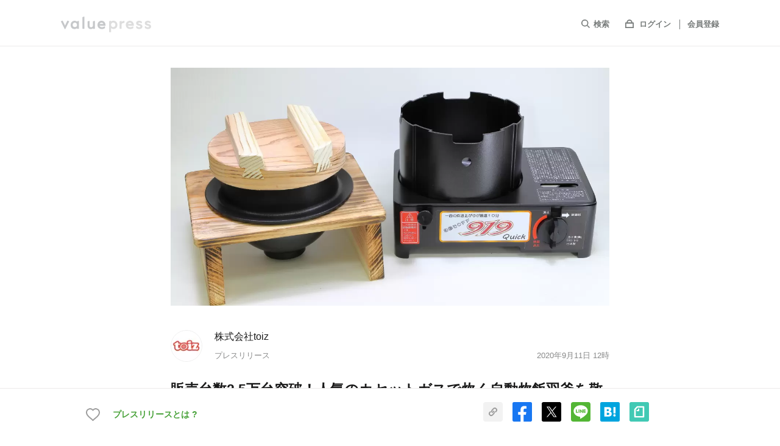

--- FILE ---
content_type: text/html; charset=utf-8
request_url: https://www.value-press.com/pressrelease/252666
body_size: 29356
content:
<!DOCTYPE html>
<html lang="ja" prefix="og: http://ogp.me/ns# fb: http://www.facebook.com/2008/fbml">
  <head>
    <meta charset="utf-8">
<meta http-equiv="X-UA-Compatible" content="IE=edge" />
<meta http-equiv="content-language" content="ja">

<title>販売台数2.5万台突破！人気のカセットガスで炊く自動炊飯羽釜を敬老の日の贈り物に！先着100名様に「1台買うと贈答用にもう1台をプレゼントキャンペーン」を開催！ - 株式会社toizのプレスリリース</title>
  <meta name="description" content="株式会社toizのプレスリリース（2020年9月11日 12時）。日本初の「カセットガスで炊く自動炊飯羽釜919QUICK(made in Japan)」を販売をするコリンズ有限会社(代表取締役 小山　雅也  大阪府東大阪市)は、敬老の日キャンペーンとして先着100名様に「1台買うと贈答用にもう1台をプレゼントキャンペーン」を2020年9月9日(水)〜9月21日(月)の期間限定で実施いたします。帰省が困難な状況やで自宅にいる祖父母や両親への贈答品として購入し、遠隔地でも同じ釜のご飯を食べることで心の距離を縮めてもらいたいという想いから実施。在宅期間が増え、気軽に美味しい羽釜炊きのご飯が食べられる本製品の需要が高まったことに加え、昨今の自然災害時に電気を使わずに炊飯が出来るカセットガス型炊飯の有用性にも注目が集まっています。本キャンペーンはと自宅用それぞれ指定の住所に送付することも可能です。販売サイト https://919quick.info/" />
  <meta name="keywords" content="株式会社toiz,外食・フードサービス,キャンペーン,プレスリリース,ニュースリリース,valuepress,バリュープレス" />
  <meta name="news_keywords" content="株式会社toiz,外食・フードサービス,キャンペーン,プレスリリース,ニュースリリース,valuepress,バリュープレス" />
<meta name="google-site-verification" content="rr3NnHx9F9ipKDnSD9r1en6_cSswWxzfJTcYlXY-dvc"/>
<meta name="robots" content="index, follow, NOODP"/>
<meta name="syndication-source" content="https://www.value-press.com/pressrelease/252666" />
<meta name="viewport" content="width=device-width" />

        <meta property="og:title" content="販売台数2.5万台突破！人気のカセットガスで炊く自動炊飯羽釜を敬老の日の贈り物に！先着100名様に「1台買うと贈答用にもう1台をプレゼントキャンペーン」を開催！" />
        <meta name="twitter:title" content="販売台数2.5万台突破！人気のカセットガスで炊く自動炊飯羽釜を敬老の日の贈り物に！先着100名様に「1台買うと贈答用にもう1台をプレゼントキャンペーン」を開催！" />

  <meta property="og:description" content="株式会社toizのプレスリリース（2020年9月11日 12時）。日本初の「カセットガスで炊く自動炊飯羽釜919QUICK(made in Japan)」を販売をするコリンズ有限会社(代表取締役 小山　雅也  大阪府東大阪市)は、敬老の日キャンペーンとして先着100名様に「1台買うと贈答用にもう1台をプレゼントキャンペーン」を2020年9月9日(水)〜9月21日(月)の期間限定で実施いたします。帰省が困難な状況やで自宅にいる祖父母や両親への贈答品として購入し、遠隔地でも同じ釜のご飯を食べることで心の距離を縮めてもらいたいという想いから実施。在宅期間が増え、気軽に美味しい羽釜炊きのご飯が食べられる本製品の需要が高まったことに加え、昨今の自然災害時に電気を使わずに炊飯が出来るカセットガス型炊飯の有用性にも注目が集まっています。本キャンペーンはと自宅用それぞれ指定の住所に送付することも可能です。販売サイト https://919quick.info/" />
  <meta name="twitter:description" content="株式会社toizのプレスリリース（2020年9月11日 12時）。日本初の「カセットガスで炊く自動炊飯羽釜919QUICK(made in Japan)」を販売をするコリンズ有限会社(代表取締役 小山　雅也  大阪府東大阪市)は、敬老の日キャンペーンとして先着100名様に「1台買うと贈答用にもう1台をプレゼントキャンペーン」を2020年9月9日(水)〜9月21日(月)の期間限定で実施いたします。帰省が困難な状況やで自宅にいる祖父母や両親への贈答品として購入し、遠隔地でも同じ釜のご飯を食べることで心の距離を縮めてもらいたいという想いから実施。在宅期間が増え、気軽に美味しい羽釜炊きのご飯が食べられる本製品の需要が高まったことに加え、昨今の自然災害時に電気を使わずに炊飯が出来るカセットガス型炊飯の有用性にも注目が集まっています。本キャンペーンはと自宅用それぞれ指定の住所に送付することも可能です。販売サイト https://919quick.info/" />

    <meta property="og:image" content="https://files.value-press.com/czMjZXllY2F0Y2gjMzQ1MjAjMzQ1MjBfZXZDUWJoa1llcS5qcGVn.jpeg?size=eyecatch" />
    <meta name="twitter:image:src" content="https://files.value-press.com/czMjZXllY2F0Y2gjMzQ1MjAjMzQ1MjBfZXZDUWJoa1llcS5qcGVn.jpeg?size=eyecatch" />
    <meta name="thumbnail" content="https://files.value-press.com/czMjZXllY2F0Y2gjMzQ1MjAjMzQ1MjBfZXZDUWJoa1llcS5qcGVn.jpeg?size=eyecatch" />

<meta property="og:type" content="article" />
<meta property="og:url" content="https://www.value-press.com/pressrelease/252666" />
<meta property="og:site_name" content="valuepress" />
<meta property="og:locale" content="ja_JP" />
<meta property="fb:app_id" content="477561275959878" />

<meta name="twitter:card" content="summary_large_image" />
<meta name="twitter:site" content="@value_press" />
<meta name="twitter:creator" content="@value_press" />
<meta name="twitter:url" content="https://www.value-press.com/pressrelease/252666" />
<meta name="twitter:domain" content="www.value-press.com" />


<link href="mailto:info@value-press.com" rev="made" />
<link rel="canonical" href="https://www.value-press.com/pressrelease/252666" />
<link rel="alternate" type="application/rss+XML" title="valuepress Feed" href="https://www.value-press.com/rss/index.rdf" />
  <link rel="alternate" media="only screen and (max-width: 640px)" href="https://www.value-press.com/s/pressrelease/252666" />

<link rel="apple-touch-icon" href="/static/image/webclip_icon.png" />
<link rel="shortcut icon" href="/static/image/favicon.ico" />
<link rel="manifest" href="/manifest.json">


<link rel="stylesheet" media="all" href="https://www.value-press.com/assets/pressrelease/application-58827c2a61ccae9cabc0696aa91c43da8433b3d7656e6675715a50a092533eac.css" />

<link rel="alternate" type="application/rss+xml" href="https://www.value-press.com/rss/index" title="RSS2.0" />

<script>
//<![CDATA[
window.gon={};
//]]>
</script>

<script src="https://www.value-press.com/assets/pressrelease/application-b620c7fe27f037ab380ed827ce0dba7a2fee1f54c81b7090caac9ab0720e6822.js" media="all"></script>

  <div id="recaptcha-v3">
    <recaptcha-v3></recaptcha-v3>
  </div>
  <script>window.recaptcha = "6LcBOq4UAAAAAHyzT8CTXpwzzKzSnqNagojJsKjX";</script>

<script>window.routing={"controller":"articles","action":"show"};</script>
<script>window.vapidPublicKey=new Uint8Array([4, 231, 255, 37, 249, 70, 67, 84, 200, 4, 15, 241, 235, 79, 123, 63, 210, 129, 35, 49, 249, 59, 89, 144, 23, 128, 181, 133, 137, 111, 117, 159, 44, 193, 160, 56, 17, 61, 120, 110, 189, 128, 132, 164, 41, 19, 240, 153, 158, 70, 74, 1, 180, 98, 181, 16, 92, 232, 150, 178, 31, 104, 61, 41, 9]);</script>
<script src="https://www.value-press.com/packs/js/runtime~application-fe2f70dcadccb8c99caf.js" defer="defer"></script>
<script src="https://www.value-press.com/packs/js/0-7103a2d32e16e28a8567.chunk.js" defer="defer"></script>
<script src="https://www.value-press.com/packs/js/1-a1dce6e6e16f44591295.chunk.js" defer="defer"></script>
<script src="https://www.value-press.com/packs/js/application-4d01cdc9bacf8529aacf.chunk.js" defer="defer"></script>
<link rel="stylesheet" media="screen" href="https://www.value-press.com/packs/css/application-7ebc9903.chunk.css" defer="defer" />


<data class="current_login" value="false"></data>
<data class="current_id" value=""></data>
<data class="current_name" value=""></data>
<data class="current_email" value=""></data>

  <script type="application/ld+json">
  	{
  		"@context":"https://schema.org",
  		"@type":"NewsArticle",
  		"mainEntityOfPage":{
  			"@type":"WebPage",
  			"@id":"https://www.value-press.com/pressrelease/252666"
  		},
  		"headline":"販売台数2.5万台突破！人気のカセットガスで炊く自動炊飯羽釜を敬老の日の贈り物に！先着100名様に「1台買うと贈答用にもう1台をプレゼントキャンペーン」を開催！",
  		"datePublished":"2020-09-11T12:00:00+09:00",
  		"dateModified":"2020-09-11T12:06:51+09:00",
  		"description":"株式会社toizのプレスリリース（2020年9月11日 12時）。日本初の「カセットガスで炊く自動炊飯羽釜919QUICK(made in Japan)」を販売をするコリンズ有限会社(代表取締役 小山　雅也  大阪府東大阪市)は、敬老の日キャンペーンとして先着100名様に「1台買うと贈答用にもう1台をプレゼントキャンペーン」を2020年9月9日(水)〜9月21日(月)の期間限定で実施いたします。帰省が困難な状況やで自宅にいる祖父母や両親への贈答品として購入し、遠隔地でも同じ釜のご飯を食べることで心の距離を縮めてもらいたいという想いから実施。在宅期間が増え、気軽に美味しい羽釜炊きのご飯が食べられる本製品の需要が高まったことに加え、昨今の自然災害時に電気を使わずに炊飯が出来るカセットガス型炊飯の有用性にも注目が集まっています。本キャンペーンはと自宅用それぞれ指定の住所に送付することも可能です。販売サイト https://919quick.info/",
  		"author":{
  			"@type":"Organization",
  			"name":"株式会社toiz"
  		},
  		"publisher":{
  			"@type":"Organization",
  			"name":"valuepress",
  			"logo":{
  				"@type":"ImageObject",
  				"url":"https://www.value-press.com/static/image/common/logo.png",
  				"width":"178",
  				"height":"32"
  			}
  		},
  		"image":{
  		"@type":"ImageObject",
  		"url":"https://files.value-press.com/czMjZXllY2F0Y2gjMzQ1MjAjMzQ1MjBfZXZDUWJoa1llcS5qcGVn.jpeg",
  		"width":"auto",
  		"height":"auto"
  		}
  		  	}
  </script>


<!-- ユーザーマイページで使用 -->
<!-- ref: https://github.com/radicodeinc/value_press/issues/11173 -->
<script src="https://kit.fontawesome.com/4abd1a66a0.js" crossorigin="anonymous"></script>

<meta name="csrf-param" content="authenticity_token" />
<meta name="csrf-token" content="6KwVPfLUVLz65SES5ey4Ousv8vOepSpQRoQowo28RWznRYrRd7I078D+CEAeCsXIZlYHaGtusCj0kW2nMWu7Ew==" />

  </head>

    <!-- HACK: ユーザーマイページの背景色を新旧切り替えできるようv4_users classを指定する -->
    <body class="articles show  " id="pressrelease_body" spellcheck="false" data-controller=articles data-action=show>

    
    <div id="verify_recaptcha" class="verify_recaptcha_modal">
    <div class="verify_recaptcha_modal_wrap">
      <script src="https://www.google.com/recaptcha/api.js" async defer></script>
      <form>
        <div class="g-recaptcha" data-sitekey="6Lcy4FsUAAAAANGfA1wRNJ93UbZe0YRoJq579Xwk"></div>
        <button type="button" name="verify_recaptcha_btn" id="verify_recaptcha_modal_btn">Submit</button>
      </form>
    </div>
  </div>


  <script>
    dataLayer = [{
      'uid': "",
    }];
  </script>
  <noscript><iframe src="//www.googletagmanager.com/ns.html?id=GTM-MNRDRL"
                    height="0" width="0" style="display:none;visibility:hidden"></iframe></noscript>
  <script>(function(w,d,s,l,i){w[l]=w[l]||[];w[l].push({'gtm.start':
      new Date().getTime(),event:'gtm.js'});var f=d.getElementsByTagName(s)[0],
      j=d.createElement(s),dl=l!='dataLayer'?'&l='+l:'';j.async=true;j.src=
      '//www.googletagmanager.com/gtm.js?id='+i+dl;f.parentNode.insertBefore(j,f);
  })(window,document,'script','dataLayer','GTM-MNRDRL');</script>
  <script type="text/javascript">
  window._mfq = window._mfq || [];
  window._mfq.push(["setVariable", "user_id", ""]);
  </script>





  <header id="pressrelease_detail_header" class="preview_disabled">
    <div id="sp-openMenu">
      <div class="inner list list-align">
        <div id="hdLogo" class="pressrelease_detail_header_logo"><a href="/">
            <img src="/static/image/pressrelease/vp_logo_g.svg" width="148" height="26" alt="valuepress">
          </a>
        </div>
        <div class="sp-show">
          <a href="javascript:void(0);" class="navBtn close"><img src="/static/image/pressrelease/icon_close.svg" width="18" height="18" alt=""></a>
        </div>
        <nav id="gNavi" class="pressrelease_detail_header_nav">
          <ul class="list">
            <li id="searchbox">
              <form action="/search" accept-charset="utf-8" method="GET" name="release_search_form" id="searchform">
                <input name="article[q]" id="searchinput" placeholder="キーワードを入力してEnter" type="text"/>
                <label class="gNaviItem"><span><svg xmlns="http://www.w3.org/2000/svg" viewBox="0 0 16.71 16.71"><defs></defs><title>icon_search</title><g id="layer_search" data-name="layer_search"><g id="layer_search_header"><path class="cls-1" d="M6.85,2A4.85,4.85,0,0,1,11.7,6.85,4.85,4.85,0,0,1,6.85,11.7,4.85,4.85,0,0,1,2,6.85,4.85,4.85,0,0,1,6.85,2m0-2A6.85,6.85,0,0,0,2,11.69,6.84,6.84,0,0,0,11.69,2,6.81,6.81,0,0,0,6.85,0Z"/><line class="cls-2" x1="11.69" y1="11.69" x2="16" y2="16"/></g></g></svg></span>検索</label>
              </form>
            </li>
            <li>
                <span><svg xmlns="http://www.w3.org/2000/svg" viewBox="0 0 16 15"><defs></defs><title>icon_login</title><g id="layer_login" data-name="layer_login"><g id="layer_login_header"><path class="cls-1" d="M14,7v6H2V7H14m2-2H0V15H16V5Z"/><path class="cls-1" d="M8,2a3.5,3.5,0,0,1,3.46,3H4.54A3.5,3.5,0,0,1,8,2M8,0A5.5,5.5,0,0,0,2.5,5.5,5.72,5.72,0,0,0,2.71,7H13.29a5.72,5.72,0,0,0,.21-1.5A5.5,5.5,0,0,0,8,0Z"/></g></g></svg></span>
                <a target="_blank" class="gNaviItem login" href="/login">ログイン</a>
                <a class="gNaviItem signin" href="/join">会員登録</a>
            </li>
            <li class="sp-show"><a class="gNaviItem home" href="/s">TOPへ</a></li>
            <li class="sp-show"><a class="gNaviItem pr" href="/information_first">プレスリリースとは？</a></li>
          </ul>
        </nav>
      </div>
    </div>
    <div id="sp-closeMenu" class="sp-show">
      <div class="inner list list-align">
        <a href="#" id="prevBtn"><img src="/static/image/pressrelease/icon_back.svg" width="10" height="16" alt=""></a>
        <a href="javascript:void(0);" class="navBtn open"><img src="/static/image/pressrelease/icon_list.svg" width="4" height="18" alt=""></a>
      </div>
    </div>
  </header>






  <div id="pressrelease_detail_wrapper">


    

      

<main id="pressrelease_detail_contents">
  <article class="inner m_small">

    <div class="article_wrapper">
      <header class="list list-column">
      <div class="eyecatch">
        <img src="https://files.value-press.com/czMjZXllY2F0Y2gjMzQ1MjAjMzQ1MjBfZXZDUWJoa1llcS5qcGVn.jpeg"
             srcset="https://files.value-press.com/czMjZXllY2F0Y2gjMzQ1MjAjMzQ1MjBfZXZDUWJoa1llcS5qcGVn.jpeg 1x,
                 https://files.value-press.com/czMjZXllY2F0Y2gjMzQ1MjAjMzQ1MjBfZXZDUWJoa1llcS5qcGVn.jpeg 2x"
             alt="アイキャッチ画像"/>
      </div>

  <div class="list list-align list-left" id="articleUser">
      <div class="user-thm">
        <a href="/corporation/34520">
          <img src="https://files.value-press.com/czMjY29tcGFueV9sb2dvI3hxUXFRekdLbWhfbG9nby5wbmc.png" alt="株式会社toizのロゴ"/>
        </a>
      </div>
    <div class=user-info>
      <p class="user-name"><a href="/corporation/34520">株式会社toiz</a></p>
      <div class="list pressrelease_article-date">
        <p>プレスリリース</p>
        <p id="press_datetime">2020年9月11日 12時</p>
      </div>
    </div>
  </div>

  <h1 class="articleHd">
    <span id="press_title">販売台数2.5万台突破！人気のカセットガスで炊く自動炊飯羽釜を敬老の日の贈り物に！先着100名様に「1台買うと贈答用にもう1台をプレゼントキャンペーン」を開催！</span>
    <span class="release_judgment_free"></span>
  </h1>
</header>



<ul class="article-category">
    <li><a href="/pressrelease/genre/18">外食・フードサービス</a></li>
</ul>


      


<section class="section">
  <p class="pressrelease_detail_text">
    日本初の「カセットガスで炊く自動炊飯羽釜919QUICK(made in Japan)」を販売をするコリンズ有限会社(代表取締役 小山　雅也  大阪府東大阪市)は、敬老の日キャンペーンとして先着100名様に「1台買うと贈答用にもう1台をプレゼントキャンペーン」を2020年9月9日(水)〜9月21日(月)の期間限定で実施いたします。帰省が困難な状況やで自宅にいる祖父母や両親への贈答品として購入し、遠隔地でも同じ釜のご飯を食べることで心の距離を縮めてもらいたいという想いから実施。在宅期間が増え、気軽に美味しい羽釜炊きのご飯が食べられる本製品の需要が高まったことに加え、昨今の自然災害時に電気を使わずに炊飯が出来るカセットガス型炊飯の有用性にも注目が集まっています。本キャンペーンはと自宅用それぞれ指定の住所に送付することも可能です。販売サイト <a href="https://919quick.info/" target="_blank" class="long-link-ellipsis">https://919quick.info/</a>
  </p>
</section>



<section class="section pressrelease_detail_text" id="preview_enabled">
  <div class="main_text">
    <p><br />
日本初の「カセットガスで炊く自動炊飯羽釜919QUICK(made in Japan)」を販売をするコリンズ有限会社(代表取締役 小山　雅也&nbsp; 大阪府東大阪市)は、敬老の日キャンペーンとして先着100名様に「1台買うと贈答用にもう1台をプレゼントキャンペーン」を2020年9月9日(水)〜9月21日(月)の期間限定で実施する。<br />
　<br />
このキャンペーンは通常¥31,000(税込)の本製品を期間中に買うと、購入した製品とは別に贈答用にもう1台が無料でもらえるという特別キャンペーン。贈答品はオリジナルの名入れ・メッセージシールを貼り付けて遠隔地の祖父母や両親に送ることが出来る。<br />
　<br />
新型コロナウイルスの影響で帰省や会合が困難となっている状況下で祖父母や両親との心の距離を少しでも埋めて欲しいという願いから実施を決めた。<br />
　<br />
電気を使わず、カセットガスで本格的な直火の羽釜炊飯が出来る本製品を多くの方に使っていただき、在宅時間と食事を楽しんでもらうだけではなく、近年増えつつある異常気象や台風などの災害への備えとしても活用してもらう狙い。<br />
<br />
本製品は、ものづくりで有名な東大阪市の技術が結集され、熱感知センサーが搭載したことで炊き上がり時に自動消火される機能がある炊飯羽釜です。焦げつき防止もされており、洗浄が楽なだけではなく、熱効率の良い羽釜を使用しているため、一合の炊き上がり時間は僅か10分。「いつでもどこでも気軽に炊き立てのご飯が食べられる」と人気の製品です。同社は今までに四合炊きの製品のみを販売していましたが、新たに一人用の二合炊きの自動炊飯羽釜をリリース。使い勝手の良さから佐賀県武雄市のふるさと納税の返礼品や岡山県美咲町、新潟県十日町市での地域のレストランへの導入、地元産米を使った特別メニューの開発にも活用されています。<br />
<br />
&nbsp;</p>
<p>【製品開発の背景】</p>
<p>&nbsp;</p>
<p>1995年の1月。真冬に起きた阪神淡路大震災の後、被災者の方々に届いた支援物資は冷たい食べ物ばかりでした。贅沢を言っていられる状況ではないことは誰しもわかっていましたが、災害時における精神状態の向上に「温かい食事」が必要不可欠であると感じ、電気を使わずに炊けるガスボンベ式の炊飯器開発に取り組みます。災害発生時の人手不足に対応した自動消火の機能、少量の水で洗い流せる羽釜、ガス圧の調節機能で一定の火力を維持する機能、安全対策などの技術的な壁が多くありましたが、幾度とない試作を繰り返した末に現在の商品が完成しました。</p>
<p>&nbsp;</p>
<p>【製品の概要】</p>
<p>&nbsp;</p>
<p>野外での食事を楽しみたい方やアウトドア層やキャンプ場、防災用品が必要な自治体、地元産米を訴求したい農家や地域団体、羽釜で炊く炊き立てご飯を手軽に提供したい飲食店を対象とした本製品。<br />
&nbsp;</p>
<p>特設サイトのお問い合わせフォームより「キャンペーン希望」と明記の上、ご連絡ください。</p>
<p>&nbsp;</p>
<p>＜3つの特長＞</p>
<p>1：炊き上がりまで10分、自動で消火される簡単設計</p>
<p>直火のため電気炊飯器よりも炊き上がりが早く、一度つければ自動消火。複数台を同時に使っても一つ一つの火加減を見る必要がありません。</p>
<p><br />
2：アウトドア、災害時にも使える日本初のカセットガス式炊飯器</p>
<p>カセットガスを用いた自動炊飯器は日本初！電気が取れないアウトドアや災害時にも安全・簡単に使用ができます。防災備蓄品として保管しておくだけにとどまらず、防災イベントの際に利用方法の講習を兼ねた炊き出しイベント等へも発展しています。</p>
<p><br />
3：飲食店やキャンプ場でも便利な持ち運び式で羽釜の脱着も可能</p>
<p>羽釜や置き台は別売りもしているので、コンロ一台でも複数人分のご飯を短時間に炊くことが出来ます。持ち運びもしやすいので、一式とお米をお渡しすればキャンプ場を汚さずに野外炊飯を楽しんでいただけます。時間のない朝食時におすすめ。岡山県美咲町では町をあげて「卵かけご飯」をPRしておりますが、その際に当製品を使用いただいてます。</p>
<p>&nbsp;</p>
<p>&nbsp;</p>
<p>【今後の展望】</p>
<p>カセットガスで電気を使わずに美味しく、簡単に直火で炊けるという利便性を活かして、贈答品用の商品としてもサービスを拡大していきます。<br />
<br />
また自治体の防災備蓄品への採用、地元産の米を使った新メニューの開発、訪日外国人の宿泊体験にも有用です。インフラが整っていない国外での米の試食会、日本食レストランなど国外での販売にも力を入れ、日本の農業振興にも寄与して参ります。</p>
<p>&nbsp;</p>
<p>「カセットガスで炊く自動炊飯羽釜919QUICK　特設サイト」</p>
<p><a href='https://www.value-press.com/bin/tools/link_counter?a=qwigpodcyrw&l=YUhSMGNITTZMeTg1TVRseGRXbGpheTVwYm1adkx3PT0%3D' target='_blank' rel='nofollow' class='long-link-ellipsis'>https://919quick.info/</a><br />
<br />
【消費者の方へメッセージ】<br />
敬老の日にご両親に美味しいご飯のある生活を贈りませんか？</p>
<p><br />
年々、美味しいお米を求める方が増えています。</p>
<p>そんな方にピッタリなプレゼント、直火炊き見た目も楽しめるお釜の自動炊飯器をプレゼントされてはいかがでしょう。<br />
　</p>
<p>ご飯をよりおいしく召し上がっていただける釜炊きならではのお米の炊き上がりの美味しさ、1合10分程の短い炊飯時間の速さも魅力ですが、日本初の弊社だけの技術で、炊き上がれば自動でガスが消えます。ガスの消し忘れもありません！<br />
&nbsp;</p>
<p>9/21まで限定！1台ご注文で大切な方にもう1台届けるサービス実施中。先着100台のみ、名入れサービスもございます。<br />
<br />
取り組みの詳細はコチラ。<br />
<a href='https://www.value-press.com/bin/tools/link_counter?a=qwigpodcyrw&l=YUhSMGNITTZMeTg1TVRseGRXbGpheTVwYm1adkx3PT0%3D' target='_blank' rel='nofollow' class='long-link-ellipsis'>https://919quick.info/</a><br />
<br />
本件に関するお問い合わせ<br />
koyama at collins919.jp<br />
※迷惑メール対策の為、@をatと表記しております。</p>
<p><br />
【リリース元】</p>
<p>コリンズ有限会社</p>
<p>本社：〒577-0065　大阪府東大阪市高井田中3-10-7</p>
<p>代表者：代表取締役　小山雅也</p>
<p>設立：20年5月1日</p>
<p>資本金：1,000万円</p>
<p>Tel：06-6784-4777</p>
<p>Fax：06-6782-7447</p>
<p>URL：<a href='https://www.value-press.com/bin/tools/link_counter?a=qwigpodcyrw&l=YUhSMGNITTZMeTg1TVRseGRXbGpheTVwYm1adkx3PT0%3D' target='_blank' rel='nofollow' class='long-link-ellipsis'>https://919quick.info/</a></p>
<p>事業内容：H20年5月佐賀県吉野ヶ里町でスーパー銭湯「吉野ヶ里温泉」内に「理美容室￥1,000カット」の店オープン。その後スーパー銭湯の開店に合わせて「大町の湯」「伊万里の湯」「大牟田の湯」と計4店舗を展開。</p>
<p>H30年5月より各店の店長に順次営業権を譲渡。</p>
<p>H31年1月東方工業㈱が開発した「919Quick」の業務用レンタル事業を開始</p>
<p><br />
-----広告・販売代理店(業務提携)</p>
<p>株式会社toiz</p>
<p>&nbsp;</p>
<p>本社：〒158-0094 東京都世田谷区玉川 3丁目20‐2マノア玉川第3ビル501号</p>
<p>代表者：代表取締役　大平葵</p>
<p>設立：2012年3月13日</p>
<p>資本金：300万円</p>
<p>URL：<a href='https://www.value-press.com/bin/tools/link_counter?a=qwigpodcyrw&l=YUhSMGNITTZMeTkwYjJsNmFXNWpMbXB3THc9PQ%3D%3D' target='_blank' rel='nofollow' class='long-link-ellipsis'>https://toizinc.jp/</a></p>
<p>事業内容：地域PR</p>
<p>問い合わせ：contact@toizinc.com</p><br><br>
  </div>
          <p class="medias_btnbox_title" id="menuPos">メディア関係者の方はこちら</p>
        <div class="medias_btnwrapper">
          <div class="medias_btn_box"><a class="medias_btn_icon_join" target="_blank" href="/readers/join">新規メディア登録はこちら</a></div>
          <div class="medias_btn_box"><a class="medias_btn_icon_login" target="_blank" href="/readers/login">メディア専用ログインはこちら</a></div>
        </div>
        <p class="medias_btnbox_text">ログインするとメディアの方限定で公開されている<br class="sp-show">お問い合わせ先や情報がご覧いただけます</p>

</section>

  <section class="section" id="contents-right-attachments">
    <h2 class="sectionHd">添付画像・資料</h2>
      <p class="file-txt">添付画像をまとめて<a class="line" rel="noindex" href="/pressrelease/252666/file_download">ダウンロード</a></p>
    <ul id="fileList" class="list">
        <li>
          <a href="https://files.value-press.com/czMjYXJ0aWNsZSMzNDUyMCMyNTI2NjYjMzQ1MjBfVGZLallJbVVuaS5wbmc.png" rel="group" class="opacity preview_enabled fancybox1" >
            <div>
              <span>
                  <img data-src="https://files.value-press.com/czMjYXJ0aWNsZSMzNDUyMCMyNTI2NjYjdGh1bWJfMzQ1MjBfVGZLallJbVVuaS5wbmc.png?size=index" alt="株式会社toizのプレスリリース画像1" class="img-responsive lazyload"/>
              </span>
            </div>
          </a>
        </li>
    </ul>
  </section>



  <div id="social-cheer">
  <social-cheer-btn
    :env="'production'"
    name="株式会社toiz"
    title="販売台数2.5万台突破！人気のカセットガスで炊く自動炊飯羽釜を敬老の日の贈り物に！先着100名様に「1台買うと贈答用にもう1台をプレゼントキャンペーン」を開催！"
    :url="'https://www.value-press.com/pressrelease/252666'"
    :app="'477561275959878'"
    :article-id="252666"
    :user-account-id="34520"
    :social-share-url="'https://www.value-press.com/pressrelease/252666'"
    :session="''"
    :dummy="false"
  ></social-cheer-btn>
</div>


<section class="section section-sp">
  <header class="list list-align">
    <h2 class="sectionHd">企業情報</h2>
    <div id="follow-btn">
      <follow-btn
        :user-account-id="34520"
        :medium-id="0"
        :app="477561275959878"
        :session="''"
        :dummy="false"
      ></follow-btn>
    </div>
  </header>
  <table class="companyTbl">
    <tr>
      <th>企業名</th>
      <td><a class="line" href="/corporation/34520">株式会社toiz</a></td>
    </tr>
    <tr>
      <th>代表者名</th>
      <td>
          大平葵
      </td>
    </tr>
    <tr>
      <th>業種</th>
      <td>
          <a href="/corporation/genre/21">旅行・観光・地域情報</a>
      </td>
    </tr>
  </table>
    <div class="companyImg">
      <a href="/corporation/34520" class="opacity">
        <img src="https://files.value-press.com/czMjY29tcGFueV9sb2dvI3hxUXFRekdLbWhfbG9nby5wbmc.png" class="img-responsive" alt="株式会社toizのロゴ">
      </a>
    </div>
</section>



<section class="section columnSection">
  <h2 class="sectionHd">コラム</h2>
  <ul class="articleList" id="user_column_box"></ul>
</section>

  <section class="section">
    <h2 class="sectionHd">株式会社toizの<br class="sp-show">関連プレスリリース</h2>
    <ul class="articleList">
        <li>
          <a class="opacity list" href="/pressrelease/236391">
              <figure class="articleList-thm">
                <img data-original="https://files.value-press.com/czMjZXllY2F0Y2gjMzQ1MjAjdGh1bWJfMzQ1MjBfZFBJWGhVRmVEay5wbmc.png?size=index" class="img-responsive lazy" alt="株式会社toizのプレスリリース"/>
              </figure>
            <section class="articleList-info">
              <h3 class="articleList-ttl">
                記録的な少雪、雪国に影響。それでも、豪雪地・新潟県十日町雪まつりでは、市民有志が室内キッズパークを立ち上げ、室内雪合戦、次世代チャンバラ、木育パーク等を企画！
                <span class="release_judgment_free"></span>
              </h3>
              <p class="articleList-date">
                2020年2月14日 20時
              </p>
            </section>
</a>        </li>
        <li>
          <a class="opacity list" href="/pressrelease/231063">
              <figure class="articleList-thm">
                <img data-original="https://files.value-press.com/czMjYXJ0aWNsZSMzNDUyMCMyMzEwNjMjdGh1bWJfMzQ1MjBfbHhBQ05xeUpCby5wbmc.png?size=index" class="img-responsive lazy" alt="株式会社toizのプレスリリース"/>
              </figure>
            <section class="articleList-info">
              <h3 class="articleList-ttl">
                特許取得技術で自動判定が出来る次世代IoTチャンバラ「SASSEN（サッセン）」の公式大会が東京に初上陸！全日本まくら投げ大会とコラボレーション！
                <span class="release_judgment_free"></span>
              </h3>
              <p class="articleList-date">
                2019年11月8日 12時
              </p>
            </section>
</a>        </li>
        <li>
          <a class="opacity list" href="/pressrelease/230732">
              <figure class="articleList-thm">
                <img data-original="https://files.value-press.com/czMjYXJ0aWNsZSMzNDUyMCMyMzA3MzIjdGh1bWJfMzQ1MjBfWFdDWVVualVVai5qcGc.jpg?size=index" class="img-responsive lazy" alt="株式会社toizのプレスリリース"/>
              </figure>
            <section class="articleList-info">
              <h3 class="articleList-ttl">
                今年も「まくら投げ日本一！」が決まる！伊東温泉で開催されるまくら投げの全国大会「第8回全日本まくら投げ大会in伊東温泉」の参加エントリー開始！11月30日まで！
                <span class="release_judgment_free"></span>
              </h3>
              <p class="articleList-date">
                2019年11月8日 9時
              </p>
            </section>
</a>        </li>
        <li>
          <a class="opacity list" href="/pressrelease/230270">
              <figure class="articleList-thm">
                <img data-original="https://files.value-press.com/czMjYXJ0aWNsZSMzNDUyMCMyMzAyNzAjdGh1bWJfMzQ1MjBfUm1yUFlPYnJuSi5wbmc.png?size=index" class="img-responsive lazy" alt="株式会社toizのプレスリリース"/>
              </figure>
            <section class="articleList-info">
              <h3 class="articleList-ttl">
                ウイルスを不活性化させる技術を用いたタオル「カカラーヌ」を開発したタオル専門店がキャンペーンを開始！インフルエンザ予防に人気の商品を漫画で発信！ー新潟県十日町市
                <span class="release_judgment_free"></span>
              </h3>
              <p class="articleList-date">
                2019年11月5日 9時
              </p>
            </section>
</a>        </li>
    </ul>
      <p class="more">株式会社toizの<br class="sp-show">関連プレスリリースを<a class="line" href="/corporation/34520">もっと見る</a></p>
  </section>



    </div>
  </article>
</main>

<input type="hidden" id="fbLogin" value="0"/>
<input type="hidden" id="twLogin" value="0"/>

<div id="user_column" style="display:none;">
  <div class="user_column_header clearfix">
    <h2 class="user_column_title"></h2>
    <p class="user_column_modified"></p>
  </div>
  <div class="user_column_image" style="display:none;">
    <img src=""/>
  </div>
  <p class="user_column_subtitle" style="display:none;"></p>
  <p class="user_column_content"></p>
  <p class="caution_text">こちらの投稿はプレスリリースではありません。</p>
</div>

<script type="text/javascript">
    $(function () {
        $.ajax({
            type: 'GET',
            url: '/api/article_api/get_column/252666',
            cache: true,
            success: function (result) {
                if (result == null ){ return }
                if (result.status === 1 && result.data.length !== 0) {
                  $('.columnSection').show();
                  $('#user_column_box').append($('#user_column_tmpl').tmpl(result.data));
                }
            }
        });

        $('#user_column_box').on('click', '.read_more', function () {
            var root = $(this).parents('.user_column');
            $.fancybox.open($('#user_column'), {
                beforeShow: function () {
                    var data = $.parseJSON($(root).find('.user_column_json').val());
                    $('#user_column .user_column_title').text(data.title);
                    $('#user_column .user_column_content').append(data.content);
                    $('#user_column .user_column_modified').text('最終更新日：' + data.modified);

                    if (data.sub_title !== null) {
                        $('#user_column .user_column_subtitle').show();
                        $('#user_column .user_column_subtitle').text(data.sub_title);
                    }

                    if (data.image !== null) {
                        $('#user_column .user_column_image').show();
                        $('#user_column .user_column_image img').attr('src', data.image);
                    }
                },
                afterShow: function () {
                    $('#user_column').parent().css({'overflow': 'none', 'overflow-x': 'hidden', 'overflow-y': 'auto'});
                    var data = $.parseJSON($(root).find('.user_column_json').val());
                    $.ajax({
                        type: 'POST',
                        url: '/cc',
                        data: {
                            id: data.id
                        }
                    });
                },
                afterClose: function () {
                    $('#user_column .user_column_title').text('');
                    $('#user_column .user_column_content').empty();
                    $('#user_column .user_column_modified').text('');
                    $('#user_column .user_column_subtitle').text('');
                    $('#user_column .user_column_subtitle').hide();
                    $('#user_column .user_column_image img').attr('src', '');
                    $('#user_column .user_column_image').hide();
                }
            });
        });
    });
</script>
<script id="user_column_tmpl" type="text/x-jquery-tmpl">
  <li class="user_column">
    <a href="javascript:void(0);" class="read_more opacity list">
      {{if image !== null}}
      <figure class="articleList-thm">
          <img src="${image}" class="img-responsive" />
      </figure>
      {{/if}}
      <section class="articleList-info">
        <h3 class="articleList-ttl">
          【${title}】<br>
          ${description}
        </h3>
        <p class="articleList-date">最終更新日：${modified}</p>
        <input type="hidden" class="user_column_json" value="${ JSON.stringify($data) }" />
      </section>
    </a>
  </li>
</script>

<div id="cheer_box" style="display:none;">
  <div class="fb_login_box">
    <div style="max-width:640px; padding:20px;">
      <div style="width:100%; color:#666; font-size:20px; font-weight:bold; margin-bottom:30px; text-align:center;">ログインして応援しよう</div>
      <p style="font-size:12px; color:#666; margin-bottom:20px; text-align:center;">応援するにはFacebookアカウントが必要です。<br/>valuepressが許可なくFacebookなどへ投稿することはありません。
      </p>
      <div class="fb_login_guide" style="display:none; width:100%; margin-bottom:20px; text-align:center;">
        <a href="#">
          <div class="fb-login-button FbBtn">
            <span class="FbBtnLabel">Facebookでログイン</span>
          </div>
        </a>
      </div>
      <div class="fb_login_loading" style="width:100%; margin-bottom:20px; text-align:center;">
        Facebook 認証中<br><img src="/static/image/column3_bx_loader.gif"/>
      </div>
      <div style="width:100%; border-top:1px #EDEDED solid; padding-top:20px;">
        <p style="width:480px; color:#666; font-size:14px; font-weight:bold; margin: 0 0 10px 60px;">応援するとは？</p>
        <div style="width:480px; font-size:12px; line-height:160%; color:#666; margin-left:60px;">
          応援すると、このプレスリリースがランキングで上位表示され、記者から閲覧されやすくなります。
          <br/>
          また、FacebookやTwitterでシェアすることによって、より多くの記者・一般ユーザー・業界関係者の目に留まる手助けができます。
        </div>
      </div>
    </div>
  </div>

  <div id="cheer_send" style="display:none; text-align: center;">
    <div style="width:100%; padding:20px 0;">
      <div style="color:#666; font-size:20px; font-weight:bold; padding:10px 0 40px;">
        <p class="error" style="font-size: 12px; margin-bottom: 20px; height: 14px; color: #fff; z-index: 1; line-height: 160%; padding: 3px 8px 2px; display: none; background-color: #f60; border-radius: 3px;"></p>
        株式会社toizを応援します
      </div>
      <button id="fb-btn" style="margin:0 0 20px; background:#364E94; border-radius:22px; color:#fff; font-size:14px; padding: 12px 0; text-align:center; width:328px; cursor:pointer;" onmouseover="this.style.opacity='0.8'" onmouseout="this.style.opacity='1'">
        <i class="g-icon-flag" style="padding-right:1px;"></i><span id="exec_text">Facebookで応援</span>
      </button>
      <div style="margin:0 0 20px;"><a type="button" id="twitter-intent" href="https://twitter.com/intent/tweet?url=https://www.value-press.com/pressrelease/252666&text=販売台数2.5万台突破！人気のカセットガスで炊く自動炊飯羽釜を敬老の日の贈り物に！先着100名様に「1台買うと贈答用にもう1台をプレゼントキャンペーン」を開催！ - 株式会社toizのプレスリリース" style="display: inline-block; padding: 13px 0; background:#188ADB; border-radius:22px; color:#fff; font-size:14px; text-align:center; text-decoration: none; width:328px; cursor:pointer;" onmouseover="this.style.opacity='0.8'" onmouseout="this.style.opacity='1'"><i class="g-icon-flag" style="padding-right:1px; color:#FFF;"></i><span style="color:#FFF;">Twitterで応援</span></a></div>
      <div style="margin:0 0 20px;"><a type="button" style="font-size: 14px; text-decoration: none; cursor:pointer;" onclick="parent.$.fancybox.close();">応援しない</a></div>


      <p style="font-size:12px; color:#666;">FacebookやTwitterでシェア(応援)すると、このプレスリリースがランキングで上位表示され、<br>より多くのユーザーの目に留まる手助けができます。
      </p>
    </div>
  </div>
</div>

<div id="cheer_what" style="display:none;">
  <div style="width:640px; padding:20px;">
    <p style="width:100%; color:#666; font-size:18px; font-weight:bold; margin-bottom:20px;">応援するとは？</p>
    <div style="width:100%; font-size:14px; line-height:160%; color:#666;">
      応援すると、このプレスリリースがランキングで上位表示され、記者から閲覧されやすくなります。
      <br/>
      また、FacebookやTwitterでシェアすることによって、より多くの記者・一般ユーザー・業界関係者の目に留まる手助けができます。
    </div>
  </div>
</div>

<div id="follow_box" style="display:none;">
  <div class="fb_login_box">
    <div style="max-width:640px; padding:20px;">
      <div style="width:100%; color:#666; font-size:20px; font-weight:bold; margin-bottom:30px; text-align:center;">ログインしてフォローしよう</div>
      <p style="font-size:12px; color:#666; margin-bottom:20px; text-align:center;">フォローするにはFacebookアカウントが必要です。<br/>valuepressが許可なくFacebookなどへ投稿することはありません。
      </p>
      <div class="fb_login_guide" style="display:none; width:100%; margin-bottom:20px; text-align:center;">
        <a href="#">
          <div class="fb-login-button FbBtn">
            <span class="FbBtnLabel">Facebookでログイン</span>
          </div>
        </a>
      </div>
      <div class="fb_login_loading" style="width:100%; margin-bottom:20px; text-align:center;">
        Facebook 認証中<br><img src="/static/image/column3_bx_loader.gif"/>
      </div>
      <div style="width:100%; border-top:1px #EDEDED solid; padding-top:20px;">
        <p style="width:480px; color:#666; font-size:14px; font-weight:bold; margin: 0 0 10px 60px;">フォローするとは？</p>
        <div style="width:480px; font-size:12px; line-height:160%; color:#666; margin-left:60px;">
          フォローすると、フォローした企業がプレスリリースを配信した際に、メールで受信することができます。気になる企業の最新動向を把握するのに役立ちます。
        </div>
      </div>
    </div>
  </div>
</div>



<script src="https://www.value-press.com/packs/js/runtime~articles/show-7d896b2098d63f15fb4e.js" defer="defer"></script>
<script src="https://www.value-press.com/packs/js/0-7103a2d32e16e28a8567.chunk.js" defer="defer"></script>
<script src="https://www.value-press.com/packs/js/1-a1dce6e6e16f44591295.chunk.js" defer="defer"></script>
<script src="https://www.value-press.com/packs/js/articles/show-70887785b350cc152a6d.chunk.js" defer="defer"></script>
<link rel="stylesheet" media="all" href="https://www.value-press.com/packs/css/articles/show-6b4562d5.chunk.css" />
  <img alt="" src="/8ikBGJSC/cnHCQnnhy.gif" />



<div id="article_data" data-article-id="252666" data-share-url="https://www.value-press.com/pressrelease/252666">
      <script type="text/javascript">

        $(window).load(function () {
            $('#tw-login-button').click(function () {
                var url = $(this).attr('data-tw-forward');
                window.open(url, '_blank', 'toolbar=no, location=no, directories=no, status=no, menubar=no, scrollbars=yes, resizable=yes, width=600, height=700');
                return false;
            });
            $.twCallback = function (info) {
            };
        });
    </script>

</div>


<script type="text/javascript">
    $(function () {
        var dt = new Date();
        query = {
            article_id_hash: 'LWShsDWM',
            solt: parseInt(dt.getTime() / 5)
        };

        var highlight_keyword_string = "";

        var referrer = document.referrer ? document.referrer : "" ;
        match = referrer.match(/https?:\/\/(.+?)value-press.com\/(.+?)\?q=(.+)/);
        if (match !== null) {
            if (match[3].indexOf('&') !== -1) {
                match = match[3].split('&');
                highlight_keyword_string = decodeURI(match[0]);
            } else {
                highlight_keyword_string = decodeURI(match[3]);
            }
            if (highlight_keyword_string.indexOf('+')) {
                highlight_keyword_string = highlight_keyword_string.replace(/\+/g, " ");
            }
        }
        if (highlight_keyword_string !== "") {
            var words = [];
            words = (highlight_keyword_string)
                .replace(/^¥s+|¥s+$/g, "")
                .replace(/¥s+/g, " ")
                .replace(/　/g, " ")
                .split(" ");
            for (i in words) {
                if (words[i] != "") {
                    $(".press_title:first").highlight(words[i]);
                    $(".press_discription:first").highlight(words[i]);
                    $(".press_body:first").highlight(words[i]);
                }
            }
        }
    });
</script>


<script type="text/javascript">
    if ($('#right_sidebar_ranking_pc_release').length > 0) {
        var ranking_url = ('https:' == document.location.protocol ? 'https://' : 'http://') + location.host + '/sidebar/articles/access_ranking?mode=pc_release';
        $.ajax({
            type: "GET",
            url: ranking_url,
            cache: true,
            success: function (results) {
                $('#right_sidebar_ranking_pc_release').append(results);
            },
            error: function (obj, err) {
            }
        });
    }
</script>


<script type="text/javascript">
$(function () {
  var pid = "252666";
  var cid = "34520";
  var fin = "eee4f6f24a7103dc7cecd80e2b6e64d044257648a048830c3e68a6a8aef1f34d";
  var vid = "";
  var sbt = "";

  gui(pid);

  im(fin).done(function (result) {
    vid = result.vid;
    sbt = result.sbt;
  });

  $(window).bind("beforeunload", function () {
    mbt(pid, cid, fin, vid, sbt);
  });
});

function gui(pid) {
  $.ajax({
    type: "POST",
    url: "/gui",
    cache: false,
    data: {
      pid: pid,
      ref: document.referrer
    }
  });
}

function im(fin) {
  return $.ajax({
    type: "POST",
    url: "/im",
    dataType: "json",
    cache: false,
    data: {
      fin: fin
    }
  });
}

function mbt(pid, cid, fin, vid, sbt) {
  let payload = new FormData();
  payload.append("pid", pid);
  payload.append("cid", cid);
  payload.append("fin", fin);
  payload.append("vid", vid);
  payload.append("sbt", sbt);
  // ブラウザの離脱イベント時はsendBeaconを使用する
  // ref: https://madogiwa0124.hatenablog.com/entry/2019/10/19/225859
  if(navigator.sendBeacon != null) {
    try {
      const sendBeacon = window.navigator.sendBeacon.bind(navigator);
      const result = sendBeacon("/mbt", payload);
      // sendBeacon() メソッドがfalseを返した場合はbugsnagに通知する
      // ref: https://developer.mozilla.org/ja/docs/Web/API/Navigator/sendBeacon#return_values
      if (isNotSendViewTimeBugsnagEnvironment()) { return; }
      if (!result) {
        window.webpackBugsnagClient.notify("view_timeの保存に失敗しました。");
      }
    } catch (e) {
      // sendBeaconでエラーが発生する可能性があるため例外処理を入れる
      // Illegal invocationエラーの場合は確認に時間がかかるためbugsnagに送らない
      // ref: https://github.com/radicodeinc/value_press/issues/13452
      if (e.message === "Illegal invocation") { return; }

      window.webpackBugsnagClient.notify("view_timeの保存に失敗しました。" + JSON.stringify(e, ["message", "arguments", "type", "name"]));
    }
  } else {
    // view_timeを保存するために使用しているsendbeacon メソッドがieは対応していない
    // https://developer.mozilla.org/en-US/docs/Web/API/Navigator/sendBeacon
    if (isNotSendViewTimeBugsnagEnvironment()) { return; }
    window.webpackBugsnagClient.notify("view_timeの保存に失敗しました。");
  }
}

const isNotSendViewTimeBugsnagEnvironment = () => {
  const ua = window.navigator.userAgent.toLowerCase();
  // IE10以前：msieで識別 IE11：tridentで識別
  // ref： https://garafu.blogspot.com/2013/08/useragent-ie11.html
  // 特定の環境だけデータ送信に失敗するためchromeバージョンが83.0.4103でwindows7を使用しているユーザーはview_timeのエラーを送信しないようにする
  // ref: https://github.com/radicodeinc/value_press/issues/13673
  return ua.indexOf("msie") !== -1 || ua.indexOf("trident") !== -1 || (ua.includes("chrome/83.0.4103") && ua.indexOf("nt 6.1") !== -1)
}
</script>


<link type="text/css" media="all" rel="stylesheet" href="/static/css/scroll-hint.css" />
<script type="text/javascript" src="/static/js/scroll-hint.min.js"></script>

<script type="text/javascript">
  $(function () {
    $(".navBtn").click(function () {
      $("body").toggleClass("open");
    });

    var ans;
    var bs  = false;
    var ref = document.referrer;
    $(window).bind("unload beforeunload",function(){
      bs = true;
    });
    re = new RegExp(location.hostname,"i");
    if(ref && ref.match(re)){
      ans = true;
    }else{
      ans = false;
    }
    $('#prevBtn').bind("click",function(){
      var that = this;
      if(ans){
        history.back();
        setTimeout(function(){
          if(!bs){
            location.href = "/s";
          }
        },100);
      }else{
        location.href = "/s";
      }
      return false;
    });

    $("#snsBtn").click(function () {
      $(this).next('#spSocialWrap').fadeToggle(200);
    });

    $(window).on('resize', function () {
      var $input = $("#searchinput");
      if (window.matchMedia('screen and (max-width: 560px)').matches) {
        $input.attr('placeholder', 'キーワードを入力してください');
      } else {
        $input.attr('placeholder', 'キーワードを入力してEnter');
      }
    }).trigger('resize');

    $('.sns-icons-wrap').click(function () {
      if ($(this).hasClass('open')) {
        $(this).removeClass('open');
        $('.sns-icons').fadeOut();
      } else {
        $(this).addClass('open');
        $('.sns-icons').fadeIn();
      }
    });

    $('.main_text > div > table').addClass('js-scrollable is-scrollable');
    $('.main_text > div > figure.table').addClass('js-scrollable is-scrollable');
    if (typeof ScrollHinti !== 'undefined') {
      new ScrollHint('.js-scrollable',{
        applyToParents: true,
        suggestiveShadow: true,
        remainingTime: 5000,
        i18n: {
          scrollable: 'スクロールできます'
        }
      });
    }
    var startPos = 0,
		winScrollTop = 0,
		$menu = $("#scrollMenu"),
		menu_height = $menu.innerHeight();

    $(window).on('scroll',function(){
      winScrollTop = $(this).scrollTop();
      if (typeof $('#menuPos').offset() === "undefined") return;
      var menuPos = $('#menuPos').offset().top + $('#menuPos').innerHeight() + menu_height,
        wh = $(window).height();
      if(winScrollTop <= startPos){
        $menu.addClass('active');
      }else{
          if(winScrollTop + wh > menuPos){
            $menu.addClass('active');
          }else{
            $menu.removeClass('active');
        }
      }
      startPos = winScrollTop;
    });
  });

  function clipURL(){
    const title = $('#press_title').text();
    const tagsDivElement = document.getElementById("pressrelease_tags");
    let textTags;
    if (tagsDivElement) {
      const tags = Array.from(tagsDivElement.children).map((tag) => tag.innerText.replace(" ", "")).join(" ")
      textTags = tags ? `\n${tags}` : "";
    } else {
      textTags = "";
    }
    const copyText = `${title.trim()}\n${location.href}${textTags}`;
    $('#copyBtn').prepend('<textarea id="currentURL">' + copyText + '</textarea>');
    $('#currentURL').select()
    document.execCommand('copy');
    $('#currentURL').remove();
    $('.tooltip').text('タイトル・URLをコピーしました');
    return false;
  }

  function sns_window(url, windowname, width, height) {
    var features = "location=no, menubar=no, status=yes, scrollbars=yes, resizable=yes, toolbar=no";
    if (width) {
      if (window.screen.width > width)
        features += ", left=" + (window.screen.width - width) / 2;
      else width = window.screen.width;
      features += ", width=" + width;
    }
    if (height) {
      if (window.screen.height > height)
        features += ", top=" + (window.screen.height - height) / 2;
      else height = window.screen.height;
      features += ", height=" + height;
    }
    window.open(url, windowname, features);
    return false;
  }

</script>


<div id="quote-tool-tip">
  <quote-tool-tip></quote-tool-tip>
</div>






    </div>
<footer id="footer">
  <div id="ftLogo">
    <a href="/"><img data-original="/static/image/common/column3_logo.svg" class="img-responsive lazy" alt="value press"></a>
  </div>
  <p id="ftLogoTxt">プレスリリースを配信したい方へ</p>
  <ul id="ftNavi" class="list list-center">
    <li><a href="/information_what">特長</a></li>
    <li><a href="/pricelist">料金プラン</a></li>
    <li><a href="/medialist">配信先一覧</a></li>
    <li><a href="/100voice">お客様の声</a></li>
    <li><a href="/information_flow">ご利用の流れ</a></li>
    <li><a href="https://value-press.zendesk.com/hc/ja" target="_blank">よくある質問</a></li>
    <li><a href="/login">ログイン</a></li>
  </ul>
  <p id="ftBtn">
      <a href="/join" class="opacity">無料会員登録</a>
  </p>
  <div id="ftMenu">
    <ul class="inner m_small list">
      <li class="ftMenuItem">
        <dl>
          <dt>プレスリリースお役立ち</dt>
          <dd>
            <ul>
              <li><a href="/topics/pr_interview">広報インタビュー</a></li>
              <li><a href="/topics/media_interview">記者100人の声</a></li>
              <li><a href="/eventlist">広報セミナー情報</a></li>
              <li><a href="/howtowrite">プレスリリースの書き方</a></li>
              <li><a href="/samples">プレスリリース雛形100選</a></li>
              <li><a href="https://value-press.zendesk.com/hc/ja/articles/43958514328857">プレスリリースのタイミング</a></li>
              <li><a href="/tool3minutes_releases/new">プレスリリース3分作成ツール</a></li>
              <li><a href="/proofreader">プレスリリース校正ツール</a></li>
            </ul>
          </dd>
        </dl>
      </li>
      <li class="ftMenuBox">
        <ul class="list">
          <li class="ftMenuItem">
            <dl>
              <dt>関連サービス</dt>
              <dd>
                <ul>
                  <li><a href="https://nokkete.com/" target="_blank">プレパブ支援NOKKETE</a></li>
                </ul>
              </dd>
            </dl>
            <dl>
              <dt>valuepress</dt>
              <dd>
                <ul>
                  <li><a href="/join">無料会員登録</a></li>
                  <li><a href="/readers/join">メディア登録</a></li>
                  <li><a href="/partners/session/new">パートナー企業様へ</a></li>
                </ul>
              </dd>
            </dl>
          </li>
          <li class="ftMenuItem">
            <dl>
              <dt>運営会社</dt>
              <dd>
                <ul>
                  <li><a href="/company">会社概要</a></li>
                </ul>
              </dd>
            </dl>
            <dl>
              <dt>利用規約等</dt>
              <dd>
                <ul>
                  <li><a href="/terms">利用規約</a></li>
                  <li><a href="/policy">プライバシーポリシー</a></li>
                  <li><a href="/asct">特定商取引法に基づく表記</a></li>
                </ul>
              </dd>
            </dl>
          </li>
        </ul>
      </li>
    </ul>
    <p id="v2_copyright">
      <small>COPYRIGHT 2003-2026 valuepress CO,LTD. ALL RIGHT RESERVED.<br>This site is protected by reCAPTCHA and the Google <a href="https://policies.google.com/privacy">Privacy Policy</a> and <a href="https://policies.google.com/terms">Terms of Service</a> apply.</small>
    </p>
  </div>
</footer>

<div id="scrollMenu" class="active" >
  <div class="inner middle list list-align">
    <ul class="list list-align list-left" id="scrollMenuBtn">
      <div class="sp-hide">
        <div id="speech-api-pc">
            <article-speech-for-show-page
              :articles="[{&quot;articleId&quot;:252666,&quot;title&quot;:&quot;販売台数2.5万台突破！人気のカセットガスで炊く自動炊飯羽釜を敬老の日の贈り物に！先着100名様に「1台買うと贈答用にもう1台をプレゼントキャンペーン」を開催！&quot;,&quot;summary&quot;:&quot;日本初の「カセットガスで炊く自動炊飯羽釜919QUICK(made in Japan)」を販売をするコリンズ有限会社(代表取締役 小山　雅也  大阪府東大阪市)は、敬老の日キャンペーンとして先着100名様に「1台買うと贈答用にもう1台をプレゼントキャンペーン」を2020年9月9日(水)〜9月21日(月)の期間限定で実施いたします。帰省が困難な状況やで自宅にいる祖父母や両親への贈答品として購入し、遠隔地でも同じ釜のご飯を食べることで心の距離を縮めてもらいたいという想いから実施。在宅期間が増え、気軽に美味しい羽釜炊きのご飯が食べられる本製品の需要が高まったことに加え、昨今の自然災害時に電気を使わずに炊飯が出来るカセットガス型炊飯の有用性にも注目が集まっています。本キャンペーンはと自宅用それぞれ指定の住所に送付することも可能です。販売サイト https://919quick.info/&quot;,&quot;content&quot;:&quot;日本初の「カセットガスで炊く自動炊飯羽釜919QUICK(made in Japan)」を販売をするコリンズ有限会社(代表取締役 小山　雅也  大阪府東大阪市)は、敬老の日キャンペーンとして先着100名様に「1台買うと贈答用にもう1台をプレゼントキャンペーン」を2020年9月9日(水)〜9月21日(月)の期間限定で実施する。\r\n　\r\nこのキャンペーンは通常¥31,000(税込)の本製品を期間中に買うと、購入した製品とは別に贈答用にもう1台が無料でもらえるという特別キャンペーン。贈答品はオリジナルの名入れ・メッセージシールを貼り付けて遠隔地の祖父母や両親に送ることが出来る。\r\n　\r\n新型コロナウイルスの影響で帰省や会合が困難となっている状況下で祖父母や両親との心の距離を少しでも埋めて欲しいという願いから実施を決めた。\r\n　\r\n電気を使わず、カセットガスで本格的な直火の羽釜炊飯が出来る本製品を多くの方に使っていただき、在宅時間と食事を楽しんでもらうだけではなく、近年増えつつある異常気象や台風などの災害への備えとしても活用してもらう狙い。\r\n\r\n本製品は、ものづくりで有名な東大阪市の技術が結集され、熱感知センサーが搭載したことで炊き上がり時に自動消火される機能がある炊飯羽釜です。焦げつき防止もされており、洗浄が楽なだけではなく、熱効率の良い羽釜を使用しているため、一合の炊き上がり時間は僅か10分。「いつでもどこでも気軽に炊き立てのご飯が食べられる」と人気の製品です。同社は今までに四合炊きの製品のみを販売していましたが、新たに一人用の二合炊きの自動炊飯羽釜をリリース。使い勝手の良さから佐賀県武雄市のふるさと納税の返礼品や岡山県美咲町、新潟県十日町市での地域のレストランへの導入、地元産米を使った特別メニューの開発にも活用されています。\r\n\r\n \r\n【製品開発の背景】\r\n\r\n1995年の1月。真冬に起きた阪神淡路大震災の後、被災者の方々に届いた支援物資は冷たい食べ物ばかりでした。贅沢を言っていられる状況ではないことは誰しもわかっていましたが、災害時における精神状態の向上に「温かい食事」が必要不可欠であると感じ、電気を使わずに炊けるガスボンベ式の炊飯器開発に取り組みます。災害発生時の人手不足に対応した自動消火の機能、少量の水で洗い流せる羽釜、ガス圧の調節機能で一定の火力を維持する機能、安全対策などの技術的な壁が多くありましたが、幾度とない試作を繰り返した末に現在の商品が完成しました。\r\n\r\n【製品の概要】\r\n\r\n野外での食事を楽しみたい方やアウトドア層やキャンプ場、防災用品が必要な自治体、地元産米を訴求したい農家や地域団体、羽釜で炊く炊き立てご飯を手軽に提供したい飲食店を対象とした本製品。\r\n \r\n特設サイトのお問い合わせフォームより「キャンペーン希望」と明記の上、ご連絡ください。\r\n\r\n＜3つの特長＞\r\n1：炊き上がりまで10分、自動で消火される簡単設計\r\n直火のため電気炊飯器よりも炊き上がりが早く、一度つければ自動消火。複数台を同時に使っても一つ一つの火加減を見る必要がありません。\r\n\r\n2：アウトドア、災害時にも使える日本初のカセットガス式炊飯器\r\nカセットガスを用いた自動炊飯器は日本初！電気が取れないアウトドアや災害時にも安全・簡単に使用ができます。防災備蓄品として保管しておくだけにとどまらず、防災イベントの際に利用方法の講習を兼ねた炊き出しイベント等へも発展しています。\r\n\r\n3：飲食店やキャンプ場でも便利な持ち運び式で羽釜の脱着も可能\r\n羽釜や置き台は別売りもしているので、コンロ一台でも複数人分のご飯を短時間に炊くことが出来ます。持ち運びもしやすいので、一式とお米をお渡しすればキャンプ場を汚さずに野外炊飯を楽しんでいただけます。時間のない朝食時におすすめ。岡山県美咲町では町をあげて「卵かけご飯」をPRしておりますが、その際に当製品を使用いただいてます。\r\n\r\n\r\n【今後の展望】\r\nカセットガスで電気を使わずに美味しく、簡単に直火で炊けるという利便性を活かして、贈答品用の商品としてもサービスを拡大していきます。\r\n\r\nまた自治体の防災備蓄品への採用、地元産の米を使った新メニューの開発、訪日外国人の宿泊体験にも有用です。インフラが整っていない国外での米の試食会、日本食レストランなど国外での販売にも力を入れ、日本の農業振興にも寄与して参ります。\r\n\r\n「カセットガスで炊く自動炊飯羽釜919QUICK　特設サイト」\r\nhttps://919quick.info/\r\n\r\n【消費者の方へメッセージ】\r\n敬老の日にご両親に美味しいご飯のある生活を贈りませんか？\r\n\r\n年々、美味しいお米を求める方が増えています。\r\nそんな方にピッタリなプレゼント、直火炊き見た目も楽しめるお釜の自動炊飯器をプレゼントされてはいかがでしょう。\r\n　\r\nご飯をよりおいしく召し上がっていただける釜炊きならではのお米の炊き上がりの美味しさ、1合10分程の短い炊飯時間の速さも魅力ですが、日本初の弊社だけの技術で、炊き上がれば自動でガスが消えます。ガスの消し忘れもありません！\r\n \r\n9/21まで限定！1台ご注文で大切な方にもう1台届けるサービス実施中。先着100台のみ、名入れサービスもございます。\r\n\r\n取り組みの詳細はコチラ。\r\nhttps://919quick.info/\r\n\r\n本件に関するお問い合わせ\r\nkoyama at collins919.jp\r\n※迷惑メール対策の為、@をatと表記しております。\r\n\r\n【リリース元】\r\nコリンズ有限会社\r\n本社：〒577-0065　大阪府東大阪市高井田中3-10-7\r\n代表者：代表取締役　小山雅也\r\n設立：20年5月1日\r\n資本金：1,000万円\r\nTel：06-6784-4777\r\nFax：06-6782-7447\r\nURL：https://919quick.info/\r\n事業内容：H20年5月佐賀県吉野ヶ里町でスーパー銭湯「吉野ヶ里温泉」内に「理美容室￥1,000カット」の店オープン。その後スーパー銭湯の開店に合わせて「大町の湯」「伊万里の湯」「大牟田の湯」と計4店舗を展開。\r\nH30年5月より各店の店長に順次営業権を譲渡。\r\nH31年1月東方工業㈱が開発した「919Quick」の業務用レンタル事業を開始\r\n\r\n-----広告・販売代理店(業務提携)\r\n株式会社toiz\r\n\r\n本社：〒158-0094 東京都世田谷区玉川 3丁目20‐2マノア玉川第3ビル501号\r\n代表者：代表取締役　大平葵\r\n設立：2012年3月13日\r\n資本金：300万円\r\nURL：https://toizinc.jp/\r\n事業内容：地域PR\r\n問い合わせ：contact@toizinc.com&quot;}]"
              @ga="ga('send', 'event', 'pressrelease', 'click', 'speech')"
            ></article-speech-for-show-page>
        </div>
      </div>

      <li><a href="https://www.value-press.com/information_first" target="_blank" class="btn-pr">プレスリリースとは ?</a></li>
    </ul>
    <div id="scrollMenuBox" class="list list-align">
      <div id="scrollMenuSns">
        <a href="javascript:void(0);" id="snsBtn" class="sp-show"><img src="/static/image/pressrelease/send.svg" width="24" height="24" alt=""></a>
        <div id="spSocialWrap">
          <ul class="list">
            <li id="copyBtn">
              <a href="javascript:void(0);" onClick="clipURL();"><img src="/static/image/pressrelease/icon_copy.svg" class="img-responsive" alt=""></a>
              <span class="tooltip">クリックして、タイトル・URLをコピーします</span>
            </li>
            <li class="sns-btn pc-visible">
              <a href="http://www.facebook.com/share.php?u=https://www.value-press.com/pressrelease/252666" onclick="return sns_window(this.href, 'FBwindow', 575, 630)">
                <img src="/static/image/pressrelease/icon_fb.svg" class="img-responsive" alt="facebook">
              </a>
            </li>
            <li class="sns-btn pc-visible">
              <a href="https://twitter.com/intent/tweet?text=%E8%B2%A9%E5%A3%B2%E5%8F%B0%E6%95%B02.5%E4%B8%87%E5%8F%B0%E7%AA%81%E7%A0%B4%EF%BC%81%E4%BA%BA%E6%B0%97%E3%81%AE%E3%82%AB%E3%82%BB%E3%83%83%E3%83%88%E3%82%AC%E3%82%B9%E3%81%A7%E7%82%8A%E3%81%8F%E8%87%AA%E5%8B%95%E7%82%8A%E9%A3%AF%E7%BE%BD%E9%87%9C%E3%82%92%E6%95%AC%E8%80%81%E3%81%AE%E6%97%A5%E3%81%AE%E8%B4%88%E3%82%8A%E7%89%A9%E3%81%AB%EF%BC%81%E5%85%88%E7%9D%80100%E5%90%8D%E6%A7%98%E3%81%AB%E3%80%8C1%E5%8F%B0%E8%B2%B7%E3%81%86%E3%81%A8%E8%B4%88%E7%AD%94%E7%94%A8%E3%81%AB%E3%82%82%E3%81%861%E5%8F%B0%E3%82%92%E3%83%97%E3%83%AC%E3%82%BC%E3%83%B3%E3%83%88%E3%82%AD%E3%83%A3%E3%83%B3%E3%83%9A%E3%83%BC%E3%83%B3%E3%80%8D%E3%82%92%E9%96%8B%E5%82%AC%EF%BC%81+-+%E6%A0%AA%E5%BC%8F%E4%BC%9A%E7%A4%BEtoiz%E3%81%AE%E3%83%97%E3%83%AC%E3%82%B9%E3%83%AA%E3%83%AA%E3%83%BC%E3%82%B9%0Ahttps%3A%2F%2Fwww.value-press.com%2Fpressrelease%2F252666" rel="nofollow" class="twitter-link" onclick="return sns_window(this.href, 'tweetwindow', 575, 400)">
                <img src="/static/image/pressrelease/icon_x_button.svg" class="img-responsive" alt="twitter">
              </a>
            </li>
            <li>
              <a href="https://social-plugins.line.me/lineit/share?url=https://www.value-press.com/pressrelease/252666" onclick="return sns_window(this.href, 'linewindow', 500, 550)">
                <img src="/static/image/pressrelease/icon_line.svg" class="img-responsive" alt="line">
              </a>
            </li>
            <li>
              <a href="https://b.hatena.ne.jp/entry/https://www.value-press.com/pressrelease/252666" class="hatena-bookmark-button" data-hatena-bookmark-title="販売台数2.5万台突破！人気のカセットガスで炊く自動炊飯羽釜を敬老の日の贈り物に！先着100名様に「1台買うと贈答用にもう1台をプレゼントキャンペーン」を開催！" data-hatena-bookmark-layout="simple" title="このエントリーをはてなブックマークに追加">
                <img src="/static/image/pressrelease/icon_hb.svg" alt="このエントリーをはてなブックマークに追加" class="img-responsive"/>
              </a>
              <script type="text/javascript" src="https://b.st-hatena.com/js/bookmark_button.js" charset="utf-8" async="async"></script>
            </li>
            <li class="sp-hide">
              <a href="https://note.com/intent/post?url=https://www.value-press.com/pressrelease/252666&hashtags=valuepress%2C%E3%83%90%E3%83%AA%E3%83%A5%E3%83%BC%E3%83%97%E3%83%AC%E3%82%B9%2C%E3%83%97%E3%83%AC%E3%82%B9%E3%83%AA%E3%83%AA%E3%83%BC%E3%82%B9" target="_blank" rel="noopener"><img src="/static/image/pressrelease/icon_note.svg" /></a>
              <script async src="https://cdn.st-note.com/js/social_button.min.js"></script>
            </li>
          </ul>
        </div>
      </div>
        <div id="like-btn">
          <like-btn
            :article-id="252666"
          ></like-btn>
        </div>
    </div>
    <div class="sp-show">
      <div id="speech-api-sp">
          <article-speech-for-show-page
            :articles="[{&quot;articleId&quot;:252666,&quot;title&quot;:&quot;販売台数2.5万台突破！人気のカセットガスで炊く自動炊飯羽釜を敬老の日の贈り物に！先着100名様に「1台買うと贈答用にもう1台をプレゼントキャンペーン」を開催！&quot;,&quot;summary&quot;:&quot;日本初の「カセットガスで炊く自動炊飯羽釜919QUICK(made in Japan)」を販売をするコリンズ有限会社(代表取締役 小山　雅也  大阪府東大阪市)は、敬老の日キャンペーンとして先着100名様に「1台買うと贈答用にもう1台をプレゼントキャンペーン」を2020年9月9日(水)〜9月21日(月)の期間限定で実施いたします。帰省が困難な状況やで自宅にいる祖父母や両親への贈答品として購入し、遠隔地でも同じ釜のご飯を食べることで心の距離を縮めてもらいたいという想いから実施。在宅期間が増え、気軽に美味しい羽釜炊きのご飯が食べられる本製品の需要が高まったことに加え、昨今の自然災害時に電気を使わずに炊飯が出来るカセットガス型炊飯の有用性にも注目が集まっています。本キャンペーンはと自宅用それぞれ指定の住所に送付することも可能です。販売サイト https://919quick.info/&quot;,&quot;content&quot;:&quot;日本初の「カセットガスで炊く自動炊飯羽釜919QUICK(made in Japan)」を販売をするコリンズ有限会社(代表取締役 小山　雅也  大阪府東大阪市)は、敬老の日キャンペーンとして先着100名様に「1台買うと贈答用にもう1台をプレゼントキャンペーン」を2020年9月9日(水)〜9月21日(月)の期間限定で実施する。\r\n　\r\nこのキャンペーンは通常¥31,000(税込)の本製品を期間中に買うと、購入した製品とは別に贈答用にもう1台が無料でもらえるという特別キャンペーン。贈答品はオリジナルの名入れ・メッセージシールを貼り付けて遠隔地の祖父母や両親に送ることが出来る。\r\n　\r\n新型コロナウイルスの影響で帰省や会合が困難となっている状況下で祖父母や両親との心の距離を少しでも埋めて欲しいという願いから実施を決めた。\r\n　\r\n電気を使わず、カセットガスで本格的な直火の羽釜炊飯が出来る本製品を多くの方に使っていただき、在宅時間と食事を楽しんでもらうだけではなく、近年増えつつある異常気象や台風などの災害への備えとしても活用してもらう狙い。\r\n\r\n本製品は、ものづくりで有名な東大阪市の技術が結集され、熱感知センサーが搭載したことで炊き上がり時に自動消火される機能がある炊飯羽釜です。焦げつき防止もされており、洗浄が楽なだけではなく、熱効率の良い羽釜を使用しているため、一合の炊き上がり時間は僅か10分。「いつでもどこでも気軽に炊き立てのご飯が食べられる」と人気の製品です。同社は今までに四合炊きの製品のみを販売していましたが、新たに一人用の二合炊きの自動炊飯羽釜をリリース。使い勝手の良さから佐賀県武雄市のふるさと納税の返礼品や岡山県美咲町、新潟県十日町市での地域のレストランへの導入、地元産米を使った特別メニューの開発にも活用されています。\r\n\r\n \r\n【製品開発の背景】\r\n\r\n1995年の1月。真冬に起きた阪神淡路大震災の後、被災者の方々に届いた支援物資は冷たい食べ物ばかりでした。贅沢を言っていられる状況ではないことは誰しもわかっていましたが、災害時における精神状態の向上に「温かい食事」が必要不可欠であると感じ、電気を使わずに炊けるガスボンベ式の炊飯器開発に取り組みます。災害発生時の人手不足に対応した自動消火の機能、少量の水で洗い流せる羽釜、ガス圧の調節機能で一定の火力を維持する機能、安全対策などの技術的な壁が多くありましたが、幾度とない試作を繰り返した末に現在の商品が完成しました。\r\n\r\n【製品の概要】\r\n\r\n野外での食事を楽しみたい方やアウトドア層やキャンプ場、防災用品が必要な自治体、地元産米を訴求したい農家や地域団体、羽釜で炊く炊き立てご飯を手軽に提供したい飲食店を対象とした本製品。\r\n \r\n特設サイトのお問い合わせフォームより「キャンペーン希望」と明記の上、ご連絡ください。\r\n\r\n＜3つの特長＞\r\n1：炊き上がりまで10分、自動で消火される簡単設計\r\n直火のため電気炊飯器よりも炊き上がりが早く、一度つければ自動消火。複数台を同時に使っても一つ一つの火加減を見る必要がありません。\r\n\r\n2：アウトドア、災害時にも使える日本初のカセットガス式炊飯器\r\nカセットガスを用いた自動炊飯器は日本初！電気が取れないアウトドアや災害時にも安全・簡単に使用ができます。防災備蓄品として保管しておくだけにとどまらず、防災イベントの際に利用方法の講習を兼ねた炊き出しイベント等へも発展しています。\r\n\r\n3：飲食店やキャンプ場でも便利な持ち運び式で羽釜の脱着も可能\r\n羽釜や置き台は別売りもしているので、コンロ一台でも複数人分のご飯を短時間に炊くことが出来ます。持ち運びもしやすいので、一式とお米をお渡しすればキャンプ場を汚さずに野外炊飯を楽しんでいただけます。時間のない朝食時におすすめ。岡山県美咲町では町をあげて「卵かけご飯」をPRしておりますが、その際に当製品を使用いただいてます。\r\n\r\n\r\n【今後の展望】\r\nカセットガスで電気を使わずに美味しく、簡単に直火で炊けるという利便性を活かして、贈答品用の商品としてもサービスを拡大していきます。\r\n\r\nまた自治体の防災備蓄品への採用、地元産の米を使った新メニューの開発、訪日外国人の宿泊体験にも有用です。インフラが整っていない国外での米の試食会、日本食レストランなど国外での販売にも力を入れ、日本の農業振興にも寄与して参ります。\r\n\r\n「カセットガスで炊く自動炊飯羽釜919QUICK　特設サイト」\r\nhttps://919quick.info/\r\n\r\n【消費者の方へメッセージ】\r\n敬老の日にご両親に美味しいご飯のある生活を贈りませんか？\r\n\r\n年々、美味しいお米を求める方が増えています。\r\nそんな方にピッタリなプレゼント、直火炊き見た目も楽しめるお釜の自動炊飯器をプレゼントされてはいかがでしょう。\r\n　\r\nご飯をよりおいしく召し上がっていただける釜炊きならではのお米の炊き上がりの美味しさ、1合10分程の短い炊飯時間の速さも魅力ですが、日本初の弊社だけの技術で、炊き上がれば自動でガスが消えます。ガスの消し忘れもありません！\r\n \r\n9/21まで限定！1台ご注文で大切な方にもう1台届けるサービス実施中。先着100台のみ、名入れサービスもございます。\r\n\r\n取り組みの詳細はコチラ。\r\nhttps://919quick.info/\r\n\r\n本件に関するお問い合わせ\r\nkoyama at collins919.jp\r\n※迷惑メール対策の為、@をatと表記しております。\r\n\r\n【リリース元】\r\nコリンズ有限会社\r\n本社：〒577-0065　大阪府東大阪市高井田中3-10-7\r\n代表者：代表取締役　小山雅也\r\n設立：20年5月1日\r\n資本金：1,000万円\r\nTel：06-6784-4777\r\nFax：06-6782-7447\r\nURL：https://919quick.info/\r\n事業内容：H20年5月佐賀県吉野ヶ里町でスーパー銭湯「吉野ヶ里温泉」内に「理美容室￥1,000カット」の店オープン。その後スーパー銭湯の開店に合わせて「大町の湯」「伊万里の湯」「大牟田の湯」と計4店舗を展開。\r\nH30年5月より各店の店長に順次営業権を譲渡。\r\nH31年1月東方工業㈱が開発した「919Quick」の業務用レンタル事業を開始\r\n\r\n-----広告・販売代理店(業務提携)\r\n株式会社toiz\r\n\r\n本社：〒158-0094 東京都世田谷区玉川 3丁目20‐2マノア玉川第3ビル501号\r\n代表者：代表取締役　大平葵\r\n設立：2012年3月13日\r\n資本金：300万円\r\nURL：https://toizinc.jp/\r\n事業内容：地域PR\r\n問い合わせ：contact@toizinc.com&quot;}]"
            @ga="ga('send', 'event', 'pressrelease', 'click', 'speech')"
          ></article-speech-for-show-page>
      </div>
    </div>
  </div>
</div>



  <section id="search_detail">
  <h2 class="subtitle01">プレスリリース詳細検索</h2>

  <form class="simple_form new_article" id="new_article" novalidate="novalidate" action="/search" accept-charset="UTF-8" method="get"><input name="utf8" type="hidden" value="&#x2713;" />

  <section class="search_list01" id="search_list01">
  <h2><span>キーワード</span></h2>

  <div class="detail_box01 mb10">
    <label>
      <input type="radio" value="and" checked="checked" name="article[choice]" id="article_choice_and" />
      すべてを含む
    </label>
    <label>
      <input type="radio" value="or" name="article[choice]" id="article_choice_or" />
      いずれかを含む
    </label>
  </div>

  <div class="detail_box01">
  <input size="60" type="text" name="article[q_or_tag]" id="article_q_or_tag" />
  </div>

  </section>

  <section class="search_list01" id="search_list02">
  <h2><span>配信日(期間)</span></h2>

  <div class="detail_box01 mb10">
    <label>
      <input id="send_date_all" type="radio" value="all" checked="checked" name="article[send_date_detail]" />
      期間指定をしない
    </label>
    <label>
      <input id="send_date_period" type="radio" value="period" name="article[send_date_detail]" />
      詳細に指定
    </label>
  </div>

  <div class="detail_box01">

  <select id="article_start_date_1i" name="article[start_date(1i)]" disabled="disabled">
<option value="2004">2004</option>
<option value="2005">2005</option>
<option value="2006">2006</option>
<option value="2007">2007</option>
<option value="2008">2008</option>
<option value="2009">2009</option>
<option value="2010">2010</option>
<option value="2011">2011</option>
<option value="2012">2012</option>
<option value="2013">2013</option>
<option value="2014">2014</option>
<option value="2015">2015</option>
<option value="2016">2016</option>
<option value="2017">2017</option>
<option value="2018">2018</option>
<option value="2019">2019</option>
<option value="2020">2020</option>
<option value="2021">2021</option>
<option value="2022">2022</option>
<option value="2023">2023</option>
<option value="2024">2024</option>
<option value="2025">2025</option>
<option value="2026" selected="selected">2026</option>
</select>
年&nbsp;<select id="article_start_date_2i" name="article[start_date(2i)]" disabled="disabled">
<option value="1" selected="selected">1</option>
<option value="2">2</option>
<option value="3">3</option>
<option value="4">4</option>
<option value="5">5</option>
<option value="6">6</option>
<option value="7">7</option>
<option value="8">8</option>
<option value="9">9</option>
<option value="10">10</option>
<option value="11">11</option>
<option value="12">12</option>
</select>
月&nbsp;<select id="article_start_date_3i" name="article[start_date(3i)]" disabled="disabled">
<option value="1">1</option>
<option value="2">2</option>
<option value="3">3</option>
<option value="4">4</option>
<option value="5">5</option>
<option value="6">6</option>
<option value="7">7</option>
<option value="8">8</option>
<option value="9">9</option>
<option value="10">10</option>
<option value="11">11</option>
<option value="12">12</option>
<option value="13">13</option>
<option value="14">14</option>
<option value="15">15</option>
<option value="16">16</option>
<option value="17">17</option>
<option value="18">18</option>
<option value="19">19</option>
<option value="20">20</option>
<option value="21">21</option>
<option value="22">22</option>
<option value="23">23</option>
<option value="24">24</option>
<option value="25">25</option>
<option value="26">26</option>
<option value="27">27</option>
<option value="28">28</option>
<option value="29" selected="selected">29</option>
<option value="30">30</option>
<option value="31">31</option>
</select>
日
  〜
  <select id="article_end_date_1i" name="article[end_date(1i)]" disabled="disabled">
<option value="2004">2004</option>
<option value="2005">2005</option>
<option value="2006">2006</option>
<option value="2007">2007</option>
<option value="2008">2008</option>
<option value="2009">2009</option>
<option value="2010">2010</option>
<option value="2011">2011</option>
<option value="2012">2012</option>
<option value="2013">2013</option>
<option value="2014">2014</option>
<option value="2015">2015</option>
<option value="2016">2016</option>
<option value="2017">2017</option>
<option value="2018">2018</option>
<option value="2019">2019</option>
<option value="2020">2020</option>
<option value="2021">2021</option>
<option value="2022">2022</option>
<option value="2023">2023</option>
<option value="2024">2024</option>
<option value="2025">2025</option>
<option value="2026" selected="selected">2026</option>
</select>
年&nbsp;<select id="article_end_date_2i" name="article[end_date(2i)]" disabled="disabled">
<option value="1" selected="selected">1</option>
<option value="2">2</option>
<option value="3">3</option>
<option value="4">4</option>
<option value="5">5</option>
<option value="6">6</option>
<option value="7">7</option>
<option value="8">8</option>
<option value="9">9</option>
<option value="10">10</option>
<option value="11">11</option>
<option value="12">12</option>
</select>
月&nbsp;<select id="article_end_date_3i" name="article[end_date(3i)]" disabled="disabled">
<option value="1">1</option>
<option value="2">2</option>
<option value="3">3</option>
<option value="4">4</option>
<option value="5">5</option>
<option value="6">6</option>
<option value="7">7</option>
<option value="8">8</option>
<option value="9">9</option>
<option value="10">10</option>
<option value="11">11</option>
<option value="12">12</option>
<option value="13">13</option>
<option value="14">14</option>
<option value="15">15</option>
<option value="16">16</option>
<option value="17">17</option>
<option value="18">18</option>
<option value="19">19</option>
<option value="20">20</option>
<option value="21">21</option>
<option value="22">22</option>
<option value="23">23</option>
<option value="24">24</option>
<option value="25">25</option>
<option value="26">26</option>
<option value="27">27</option>
<option value="28">28</option>
<option value="29" selected="selected">29</option>
<option value="30">30</option>
<option value="31">31</option>
</select>
日

  </div>

  </section>


  <section class="search_list01" id="search_list03">
  <h2><span>カテゴリ</span></h2>

  <div class="detail_box01 mb20">
  <a href="#" id="category-check" class="btn01 mr10">全てにチェック</a>
  <a href="#" id="category-delete" class="btn01">チェックを外す</a>
  </div>

  <div class="detail_box01">
  <ul class="detail_list01">
    <li>
      <label>
        <input id="category-1" type="checkbox" value="1" name="article[categories][]" />
        製品
      </label>
    </li>
    <li>
      <label>
        <input id="category-2" type="checkbox" value="2" name="article[categories][]" />
        サービス
      </label>
    </li>
    <li>
      <label>
        <input id="category-8" type="checkbox" value="8" name="article[categories][]" />
        キャンペーン
      </label>
    </li>
    <li>
      <label>
        <input id="category-6" type="checkbox" value="6" name="article[categories][]" />
        告知・募集
      </label>
    </li>
    <li>
      <label>
        <input id="category-5" type="checkbox" value="5" name="article[categories][]" />
        研究・調査報告
      </label>
    </li>
    <li>
      <label>
        <input id="category-9" type="checkbox" value="9" name="article[categories][]" />
        企業の動向
      </label>
    </li>
    <li>
      <label>
        <input id="category-3" type="checkbox" value="3" name="article[categories][]" />
        業績報告
      </label>
    </li>
    <li>
      <label>
        <input id="category-4" type="checkbox" value="4" name="article[categories][]" />
        技術開発成果報告
      </label>
    </li>
    <li>
      <label>
        <input id="category-11" type="checkbox" value="11" name="article[categories][]" />
        提携
      </label>
    </li>
    <li>
      <label>
        <input id="category-7" type="checkbox" value="7" name="article[categories][]" />
        人事
      </label>
    </li>
    <li>
      <label>
        <input id="category-10" type="checkbox" value="10" name="article[categories][]" />
        おくやみ
      </label>
    </li>
    <li>
      <label>
        <input id="category-99" type="checkbox" value="99" name="article[categories][]" />
        その他
      </label>
    </li>
  </ul>
  </div>

  </section>


  <section class="search_list01" id="search_list04">
  <h2><span>業界(ジャンル)</span></h2>

  <div class="detail_box01 mb20">
  <a href="#" id="genre-check" class="btn01 mr10">全てにチェック</a>
  <a href="#" id="genre-delete" class="btn01">チェックを外す</a>
  </div>

  <div class="detail_box01">
  <ul class="detail_list02">

    <li>
      <label>
        <input id="genre-1" type="checkbox" value="1" name="article[genres][]" />
        金融・保険
      </label>
    </li>
    <li>
      <label>
        <input id="genre-2" type="checkbox" value="2" name="article[genres][]" />
        ネットサービス
      </label>
    </li>
    <li>
      <label>
        <input id="genre-3" type="checkbox" value="3" name="article[genres][]" />
        農林水産
      </label>
    </li>
    <li>
      <label>
        <input id="genre-4" type="checkbox" value="4" name="article[genres][]" />
        エネルギー・素材・繊維
      </label>
    </li>
    <li>
      <label>
        <input id="genre-6" type="checkbox" value="6" name="article[genres][]" />
        ファッション・ビューティー
      </label>
    </li>
    <li>
      <label>
        <input id="genre-7" type="checkbox" value="7" name="article[genres][]" />
        鉄鋼・非鉄・金属
      </label>
    </li>
    <li>
      <label>
        <input id="genre-8" type="checkbox" value="8" name="article[genres][]" />
        食品関連
      </label>
    </li>
    <li>
      <label>
        <input id="genre-9" type="checkbox" value="9" name="article[genres][]" />
        コンピュータ・通信機器
      </label>
    </li>
    <li>
      <label>
        <input id="genre-10" type="checkbox" value="10" name="article[genres][]" />
        自動車・自動車部品
      </label>
    </li>
    <li>
      <label>
        <input id="genre-30" type="checkbox" value="30" name="article[genres][]" />
        機械
      </label>
    </li>
    <li>
      <label>
        <input id="genre-31" type="checkbox" value="31" name="article[genres][]" />
        精密機器
      </label>
    </li>
    <li>
      <label>
        <input id="genre-12" type="checkbox" value="12" name="article[genres][]" />
        その他製造業
      </label>
    </li>
    <li>
      <label>
        <input id="genre-13" type="checkbox" value="13" name="article[genres][]" />
        商社・流通業
      </label>
    </li>
    <li>
      <label>
        <input id="genre-14" type="checkbox" value="14" name="article[genres][]" />
        広告・デザイン
      </label>
    </li>
    <li>
      <label>
        <input id="genre-15" type="checkbox" value="15" name="article[genres][]" />
        新聞・出版・放送
      </label>
    </li>
    <li>
      <label>
        <input id="genre-16" type="checkbox" value="16" name="article[genres][]" />
        運輸・交通
      </label>
    </li>
    <li>
      <label>
        <input id="genre-17" type="checkbox" value="17" name="article[genres][]" />
        医療・健康
      </label>
    </li>
    <li>
      <label>
        <input id="genre-18" type="checkbox" value="18" name="article[genres][]" />
        外食・フードサービス
      </label>
    </li>
    <li>
      <label>
        <input id="genre-19" type="checkbox" value="19" name="article[genres][]" />
        国・自治体・公共機関
      </label>
    </li>
    <li>
      <label>
        <input id="genre-20" type="checkbox" value="20" name="article[genres][]" />
        教育
      </label>
    </li>
    <li>
      <label>
        <input id="genre-21" type="checkbox" value="21" name="article[genres][]" />
        旅行・観光・地域情報
      </label>
    </li>
    <li>
      <label>
        <input id="genre-22" type="checkbox" value="22" name="article[genres][]" />
        ビジネス・人事サービス
      </label>
    </li>
    <li>
      <label>
        <input id="genre-23" type="checkbox" value="23" name="article[genres][]" />
        携帯、モバイル関連
      </label>
    </li>
    <li>
      <label>
        <input id="genre-24" type="checkbox" value="24" name="article[genres][]" />
        エンタテインメント・音楽関連
      </label>
    </li>
    <li>
      <label>
        <input id="genre-32" type="checkbox" value="32" name="article[genres][]" />
        不動産
      </label>
    </li>
    <li>
      <label>
        <input id="genre-33" type="checkbox" value="33" name="article[genres][]" />
        建築
      </label>
    </li>
    <li>
      <label>
        <input id="genre-34" type="checkbox" value="34" name="article[genres][]" />
        その他非製造業
      </label>
    </li>
    <li>
      <label>
        <input id="genre-35" type="checkbox" value="35" name="article[genres][]" />
        その他サービス
      </label>
    </li>
  </ul>
  </div>

  </section>


  <section class="search_list01" id="search_list05">
  <h2><span>地域</span></h2>

  <div class="detail_box01 mb20">
  <a href="#" id="district-check" class="btn01 mr10">全てにチェック</a>
  <a href="#" id="district-delete" class="btn01">チェックを外す</a>
  </div>

  <div class="detail_box01">

  <ul class="detail_list04">
    <li>
      <label>
        <input id="district-1" type="checkbox" value="1" name="article[district][]" />
        東北地方
      </label>
    </li>
    <li>
      <label>
        <input id="district-2" type="checkbox" value="2" name="article[district][]" />
        関東地方
      </label>
    </li>
    <li>
      <label>
        <input id="district-3" type="checkbox" value="3" name="article[district][]" />
        中部地方
      </label>
    </li>
    <li>
      <label>
        <input id="district-4" type="checkbox" value="4" name="article[district][]" />
        近畿地方
      </label>
    </li>
    <li>
      <label>
        <input id="district-5" type="checkbox" value="5" name="article[district][]" />
        中国地方
      </label>
    </li>
    <li>
      <label>
        <input id="district-6" type="checkbox" value="6" name="article[district][]" />
        四国地方
      </label>
    </li>
    <li>
      <label>
        <input id="district-7" type="checkbox" value="7" name="article[district][]" />
        九州地方
      </label>
    </li>
  </ul>

  <ul class="detail_list03">


    <li>
      <label>
        <input id="area_check-2" type="checkbox" value="2" name="article[area][]" />
        北海道
      </label>
    </li>
    <li>
      <label>
        <input id="area_check-3" type="checkbox" value="3" name="article[area][]" />
        青森県
      </label>
    </li>
    <li>
      <label>
        <input id="area_check-4" type="checkbox" value="4" name="article[area][]" />
        岩手県
      </label>
    </li>
    <li>
      <label>
        <input id="area_check-5" type="checkbox" value="5" name="article[area][]" />
        宮城県
      </label>
    </li>
    <li>
      <label>
        <input id="area_check-6" type="checkbox" value="6" name="article[area][]" />
        秋田県
      </label>
    </li>
    <li>
      <label>
        <input id="area_check-7" type="checkbox" value="7" name="article[area][]" />
        山形県
      </label>
    </li>
    <li>
      <label>
        <input id="area_check-8" type="checkbox" value="8" name="article[area][]" />
        福島県
      </label>
    </li>
    <li>
      <label>
        <input id="area_check-9" type="checkbox" value="9" name="article[area][]" />
        茨城県
      </label>
    </li>
    <li>
      <label>
        <input id="area_check-10" type="checkbox" value="10" name="article[area][]" />
        栃木県
      </label>
    </li>
    <li>
      <label>
        <input id="area_check-11" type="checkbox" value="11" name="article[area][]" />
        群馬県
      </label>
    </li>
    <li>
      <label>
        <input id="area_check-12" type="checkbox" value="12" name="article[area][]" />
        埼玉県
      </label>
    </li>
    <li>
      <label>
        <input id="area_check-13" type="checkbox" value="13" name="article[area][]" />
        千葉県
      </label>
    </li>
    <li>
      <label>
        <input id="area_check-14" type="checkbox" value="14" name="article[area][]" />
        東京都
      </label>
    </li>
    <li>
      <label>
        <input id="area_check-15" type="checkbox" value="15" name="article[area][]" />
        神奈川県
      </label>
    </li>
    <li>
      <label>
        <input id="area_check-16" type="checkbox" value="16" name="article[area][]" />
        新潟県
      </label>
    </li>
    <li>
      <label>
        <input id="area_check-17" type="checkbox" value="17" name="article[area][]" />
        富山県
      </label>
    </li>
    <li>
      <label>
        <input id="area_check-18" type="checkbox" value="18" name="article[area][]" />
        石川県
      </label>
    </li>
    <li>
      <label>
        <input id="area_check-19" type="checkbox" value="19" name="article[area][]" />
        福井県
      </label>
    </li>
    <li>
      <label>
        <input id="area_check-20" type="checkbox" value="20" name="article[area][]" />
        山梨県
      </label>
    </li>
    <li>
      <label>
        <input id="area_check-21" type="checkbox" value="21" name="article[area][]" />
        長野県
      </label>
    </li>
    <li>
      <label>
        <input id="area_check-22" type="checkbox" value="22" name="article[area][]" />
        岐阜県
      </label>
    </li>
    <li>
      <label>
        <input id="area_check-23" type="checkbox" value="23" name="article[area][]" />
        静岡県
      </label>
    </li>
    <li>
      <label>
        <input id="area_check-24" type="checkbox" value="24" name="article[area][]" />
        愛知県
      </label>
    </li>
    <li>
      <label>
        <input id="area_check-25" type="checkbox" value="25" name="article[area][]" />
        三重県
      </label>
    </li>
    <li>
      <label>
        <input id="area_check-26" type="checkbox" value="26" name="article[area][]" />
        滋賀県
      </label>
    </li>
    <li>
      <label>
        <input id="area_check-27" type="checkbox" value="27" name="article[area][]" />
        京都府
      </label>
    </li>
    <li>
      <label>
        <input id="area_check-28" type="checkbox" value="28" name="article[area][]" />
        大阪府
      </label>
    </li>
    <li>
      <label>
        <input id="area_check-29" type="checkbox" value="29" name="article[area][]" />
        兵庫県
      </label>
    </li>
    <li>
      <label>
        <input id="area_check-30" type="checkbox" value="30" name="article[area][]" />
        奈良県
      </label>
    </li>
    <li>
      <label>
        <input id="area_check-31" type="checkbox" value="31" name="article[area][]" />
        和歌山県
      </label>
    </li>
    <li>
      <label>
        <input id="area_check-32" type="checkbox" value="32" name="article[area][]" />
        鳥取県
      </label>
    </li>
    <li>
      <label>
        <input id="area_check-33" type="checkbox" value="33" name="article[area][]" />
        島根県
      </label>
    </li>
    <li>
      <label>
        <input id="area_check-34" type="checkbox" value="34" name="article[area][]" />
        岡山県
      </label>
    </li>
    <li>
      <label>
        <input id="area_check-35" type="checkbox" value="35" name="article[area][]" />
        広島県
      </label>
    </li>
    <li>
      <label>
        <input id="area_check-36" type="checkbox" value="36" name="article[area][]" />
        山口県
      </label>
    </li>
    <li>
      <label>
        <input id="area_check-37" type="checkbox" value="37" name="article[area][]" />
        徳島県
      </label>
    </li>
    <li>
      <label>
        <input id="area_check-38" type="checkbox" value="38" name="article[area][]" />
        香川県
      </label>
    </li>
    <li>
      <label>
        <input id="area_check-39" type="checkbox" value="39" name="article[area][]" />
        愛媛県
      </label>
    </li>
    <li>
      <label>
        <input id="area_check-40" type="checkbox" value="40" name="article[area][]" />
        高知県
      </label>
    </li>
    <li>
      <label>
        <input id="area_check-41" type="checkbox" value="41" name="article[area][]" />
        福岡県
      </label>
    </li>
    <li>
      <label>
        <input id="area_check-42" type="checkbox" value="42" name="article[area][]" />
        佐賀県
      </label>
    </li>
    <li>
      <label>
        <input id="area_check-43" type="checkbox" value="43" name="article[area][]" />
        長崎県
      </label>
    </li>
    <li>
      <label>
        <input id="area_check-44" type="checkbox" value="44" name="article[area][]" />
        熊本県
      </label>
    </li>
    <li>
      <label>
        <input id="area_check-45" type="checkbox" value="45" name="article[area][]" />
        大分県
      </label>
    </li>
    <li>
      <label>
        <input id="area_check-46" type="checkbox" value="46" name="article[area][]" />
        宮崎県
      </label>
    </li>
    <li>
      <label>
        <input id="area_check-47" type="checkbox" value="47" name="article[area][]" />
        鹿児島県
      </label>
    </li>
    <li>
      <label>
        <input id="area_check-48" type="checkbox" value="48" name="article[area][]" />
        沖縄県
      </label>
    </li>
    <li>
      <label>
        <input id="area_check-49" type="checkbox" value="49" name="article[area][]" />
        その他
      </label>
    </li>
  </ul>
  </div>

  </section>
  <div class="search_detail_submit"><input type="submit" class="search_btn" value="詳細検索" /></div>
</form>
  </section>
<script type="text/javascript">
    $(document).ready(function () {
        $('#start_fancybox').click(function () {
            setTimeout(function () {
                $(".fancybox-inner").css({'overflow-x': 'hidden'});
            }, 500);
        });

        $(".fancybox1").fancybox({
            mouseWheel: false,
            prevEffect: 'fade',
            prevSpeed: 900,
            nextEffect: 'fade',
            nextSpeed: 900
        });
    });

    $(document).ready(function () {
        if ($("input:radio[name='article[send_date_detail]']:checked").val() == 'all') {
            $("#article_start_date_1i").attr("disabled", true);
            $("#article_start_date_2i").attr("disabled", true);
            $("#article_start_date_3i").attr("disabled", true);
            $("#article_end_date_1i").attr("disabled", true);
            $("#article_end_date_2i").attr("disabled", true);
            $("#article_end_date_3i").attr("disabled", true);
        } else {
            $("#article_start_date_1i").attr("disabled", false);
            $("#article_start_date_2i").attr("disabled", false);
            $("#article_start_date_3i").attr("disabled", false);
            $("#article_end_date_1i").attr("disabled", false);
            $("#article_end_date_2i").attr("disabled", false);
            $("#article_end_date_3i").attr("disabled", false);
        }

        $('#send_date_all').click(function () {
            $("#article_start_date_1i").attr("disabled", true);
            $("#article_start_date_2i").attr("disabled", true);
            $("#article_start_date_3i").attr("disabled", true);
            $("#article_end_date_1i").attr("disabled", true);
            $("#article_end_date_2i").attr("disabled", true);
            $("#article_end_date_3i").attr("disabled", true);
        });
        $('#send_date_period').click(function () {
            $("#article_start_date_1i").attr("disabled", false);
            $("#article_start_date_2i").attr("disabled", false);
            $("#article_start_date_3i").attr("disabled", false);
            $("#article_end_date_1i").attr("disabled", false);
            $("#article_end_date_2i").attr("disabled", false);
            $("#article_end_date_3i").attr("disabled", false);
        });
    });

    $(document).ready(function () {
        var vars = [], hash;
        var idxe = 0;
        var hashes = window.location.href.slice(window.location.href.indexOf('?') + 1).split('&');
        for (var i = 0; i < hashes.length; i++) {
            hash = hashes[i].split('=');
            vars.push(hash[0]);
            vars[hash[0]] = hash[1];
        }

        var device = navigator.userAgent;
        if (device.indexOf('iPhone') > 0 || device.indexOf('iPod') > 0 || device.indexOf('Android') > 0) {
            idxe = vars.indexOf('redirect');

            if (idxe >= 0) {
                alert("こちらのページはPC版のみとなっております。");
            }
            let uri = location.pathname;
            if (uri !== "" && uri !== "/" && !uri.match(/\/pressrelease\/\d+/) && !uri.match(/\/users/) &&  uri.indexOf('search') == -1 && !uri.match(/\/corporation\/\d+/) ) {
                uri = "/s/" + uri;
                $.ajax({
                    type: "GET",
                    url: uri,
                    data: "AjaxRedirect=false",
                    success: function (data, status, xhr) {
                        if (xhr.status == 200) {
                            $('#link_smart').show();
                        }
                    }
                });
            }
        }
    });

    $(function () {
        var d_color = '#999999';
        var f_color = '#000000';

        $('#fax,#to').css('color', d_color).focus(function () {
            if (this.value == this.defaultValue) {
                this.value = '';
                $(this).css('color', f_color);
            }
        })
            .blur(function () {
                if ($(this).val() == this.defaultValue | $(this).val() == '') {
                    $(this).val(this.defaultValue).css('color', d_color);
                }
                ;
            });

        if ($('#right_sidebar_ranking').length > 0) {
            var ranking_url = '/sidebar/articles/topic_ranking';
            $.ajax({
                type: "GET",
                url: ranking_url,
                cache: true,
                data: {
                    ver: '1'
                },
                success: function (results) {
                    $('#right_sidebar_ranking').append(results);

                    $('.ranking01:first').show();
                    $('.tab02 li:first').addClass('select');
                    $('.tab02 li').click(function () {
                        $('.tab02 li').removeClass('select');
                        $(this).addClass('select');
                        $('.ranking01').hide();
                        $($(this).find('a').attr('href')).fadeIn();
                        return false;
                    });
                },
                error: function (obj, err) {
                }
            });
        }
    });
</script>

<script>!function(d,s,id){var js,fjs=d.getElementsByTagName(s)[0],p=/^http:/.test(d.location)?'http':'https';if(!d.getElementById(id)){js=d.createElement(s);js.id=id;js.src=p+"://platform.twitter.com/widgets.js";fjs.parentNode.insertBefore(js,fjs);}}(document,"script","twitter-wjs");</script>




  <div class="s_top_change_bar_box">
    <a href="/s/pressrelease/252666" id="link_smart" style="display:none;" rel="nofollow">
      <div class="s_top_change_bar">スマートフォン版はこちら</div>
    </a>
  </div>

<script type="text/javascript">
    $(document).ready(function () {
        $('#start_fancybox').click(function () {
            setTimeout(function () {
                $(".fancybox-inner").css({'overflow-x': 'hidden'});
            }, 500);
        });

        $(".fancybox1").fancybox({
            mouseWheel: false,
            prevEffect: 'fade',
            prevSpeed: 900,
            nextEffect: 'fade',
            nextSpeed: 900
        });
    });

    $(document).ready(function () {
        if ($("input:radio[name='article[send_date_detail]']:checked").val() == 'all') {
            $("#article_start_date_1i").attr("disabled", true);
            $("#article_start_date_2i").attr("disabled", true);
            $("#article_start_date_3i").attr("disabled", true);
            $("#article_end_date_1i").attr("disabled", true);
            $("#article_end_date_2i").attr("disabled", true);
            $("#article_end_date_3i").attr("disabled", true);
        } else {
            $("#article_start_date_1i").attr("disabled", false);
            $("#article_start_date_2i").attr("disabled", false);
            $("#article_start_date_3i").attr("disabled", false);
            $("#article_end_date_1i").attr("disabled", false);
            $("#article_end_date_2i").attr("disabled", false);
            $("#article_end_date_3i").attr("disabled", false);
        }

        $('#send_date_all').click(function () {
            $("#article_start_date_1i").attr("disabled", true);
            $("#article_start_date_2i").attr("disabled", true);
            $("#article_start_date_3i").attr("disabled", true);
            $("#article_end_date_1i").attr("disabled", true);
            $("#article_end_date_2i").attr("disabled", true);
            $("#article_end_date_3i").attr("disabled", true);
        });
        $('#send_date_period').click(function () {
            $("#article_start_date_1i").attr("disabled", false);
            $("#article_start_date_2i").attr("disabled", false);
            $("#article_start_date_3i").attr("disabled", false);
            $("#article_end_date_1i").attr("disabled", false);
            $("#article_end_date_2i").attr("disabled", false);
            $("#article_end_date_3i").attr("disabled", false);
        });
    });

    $(document).ready(function () {
        var vars = [], hash;
        var idxe = 0;
        var hashes = window.location.href.slice(window.location.href.indexOf('?') + 1).split('&');
        for (var i = 0; i < hashes.length; i++) {
            hash = hashes[i].split('=');
            vars.push(hash[0]);
            vars[hash[0]] = hash[1];
        }

        var device = navigator.userAgent;
        if (device.indexOf('iPhone') > 0 || device.indexOf('iPod') > 0 || device.indexOf('Android') > 0) {
            idxe = vars.indexOf('redirect');

            if (idxe >= 0) {
                alert("こちらのページはPC版のみとなっております。");
            }
            let uri = location.pathname;
            if (uri !== "" && uri !== "/" && !uri.match(/\/pressrelease\/\d+/) && !uri.match(/\/users/) &&  uri.indexOf('search') == -1 && !uri.match(/\/corporation\/\d+/) ) {
                uri = "/s/" + uri;
                $.ajax({
                    type: "GET",
                    url: uri,
                    data: "AjaxRedirect=false",
                    success: function (data, status, xhr) {
                        if (xhr.status == 200) {
                            $('#link_smart').show();
                        }
                    }
                });
            }
        }
    });

    $(function () {
        var d_color = '#999999';
        var f_color = '#000000';

        $('#fax,#to').css('color', d_color).focus(function () {
            if (this.value == this.defaultValue) {
                this.value = '';
                $(this).css('color', f_color);
            }
        })
            .blur(function () {
                if ($(this).val() == this.defaultValue | $(this).val() == '') {
                    $(this).val(this.defaultValue).css('color', d_color);
                }
                ;
            });

        if ($('#right_sidebar_ranking').length > 0) {
            var ranking_url = '/sidebar/articles/topic_ranking';
            $.ajax({
                type: "GET",
                url: ranking_url,
                cache: true,
                data: {
                    ver: '1'
                },
                success: function (results) {
                    $('#right_sidebar_ranking').append(results);

                    $('.ranking01:first').show();
                    $('.tab02 li:first').addClass('select');
                    $('.tab02 li').click(function () {
                        $('.tab02 li').removeClass('select');
                        $(this).addClass('select');
                        $('.ranking01').hide();
                        $($(this).find('a').attr('href')).fadeIn();
                        return false;
                    });
                },
                error: function (obj, err) {
                }
            });
        }
    });
</script>

<script>!function(d,s,id){var js,fjs=d.getElementsByTagName(s)[0],p=/^http:/.test(d.location)?'http':'https';if(!d.getElementById(id)){js=d.createElement(s);js.id=id;js.src=p+"://platform.twitter.com/widgets.js";fjs.parentNode.insertBefore(js,fjs);}}(document,"script","twitter-wjs");</script>


  </body>
</html>


--- FILE ---
content_type: text/html; charset=utf-8
request_url: https://www.google.com/recaptcha/api2/anchor?ar=1&k=6Lcy4FsUAAAAANGfA1wRNJ93UbZe0YRoJq579Xwk&co=aHR0cHM6Ly93d3cudmFsdWUtcHJlc3MuY29tOjQ0Mw..&hl=en&v=N67nZn4AqZkNcbeMu4prBgzg&size=normal&anchor-ms=20000&execute-ms=30000&cb=2s8cefd5db0s
body_size: 49604
content:
<!DOCTYPE HTML><html dir="ltr" lang="en"><head><meta http-equiv="Content-Type" content="text/html; charset=UTF-8">
<meta http-equiv="X-UA-Compatible" content="IE=edge">
<title>reCAPTCHA</title>
<style type="text/css">
/* cyrillic-ext */
@font-face {
  font-family: 'Roboto';
  font-style: normal;
  font-weight: 400;
  font-stretch: 100%;
  src: url(//fonts.gstatic.com/s/roboto/v48/KFO7CnqEu92Fr1ME7kSn66aGLdTylUAMa3GUBHMdazTgWw.woff2) format('woff2');
  unicode-range: U+0460-052F, U+1C80-1C8A, U+20B4, U+2DE0-2DFF, U+A640-A69F, U+FE2E-FE2F;
}
/* cyrillic */
@font-face {
  font-family: 'Roboto';
  font-style: normal;
  font-weight: 400;
  font-stretch: 100%;
  src: url(//fonts.gstatic.com/s/roboto/v48/KFO7CnqEu92Fr1ME7kSn66aGLdTylUAMa3iUBHMdazTgWw.woff2) format('woff2');
  unicode-range: U+0301, U+0400-045F, U+0490-0491, U+04B0-04B1, U+2116;
}
/* greek-ext */
@font-face {
  font-family: 'Roboto';
  font-style: normal;
  font-weight: 400;
  font-stretch: 100%;
  src: url(//fonts.gstatic.com/s/roboto/v48/KFO7CnqEu92Fr1ME7kSn66aGLdTylUAMa3CUBHMdazTgWw.woff2) format('woff2');
  unicode-range: U+1F00-1FFF;
}
/* greek */
@font-face {
  font-family: 'Roboto';
  font-style: normal;
  font-weight: 400;
  font-stretch: 100%;
  src: url(//fonts.gstatic.com/s/roboto/v48/KFO7CnqEu92Fr1ME7kSn66aGLdTylUAMa3-UBHMdazTgWw.woff2) format('woff2');
  unicode-range: U+0370-0377, U+037A-037F, U+0384-038A, U+038C, U+038E-03A1, U+03A3-03FF;
}
/* math */
@font-face {
  font-family: 'Roboto';
  font-style: normal;
  font-weight: 400;
  font-stretch: 100%;
  src: url(//fonts.gstatic.com/s/roboto/v48/KFO7CnqEu92Fr1ME7kSn66aGLdTylUAMawCUBHMdazTgWw.woff2) format('woff2');
  unicode-range: U+0302-0303, U+0305, U+0307-0308, U+0310, U+0312, U+0315, U+031A, U+0326-0327, U+032C, U+032F-0330, U+0332-0333, U+0338, U+033A, U+0346, U+034D, U+0391-03A1, U+03A3-03A9, U+03B1-03C9, U+03D1, U+03D5-03D6, U+03F0-03F1, U+03F4-03F5, U+2016-2017, U+2034-2038, U+203C, U+2040, U+2043, U+2047, U+2050, U+2057, U+205F, U+2070-2071, U+2074-208E, U+2090-209C, U+20D0-20DC, U+20E1, U+20E5-20EF, U+2100-2112, U+2114-2115, U+2117-2121, U+2123-214F, U+2190, U+2192, U+2194-21AE, U+21B0-21E5, U+21F1-21F2, U+21F4-2211, U+2213-2214, U+2216-22FF, U+2308-230B, U+2310, U+2319, U+231C-2321, U+2336-237A, U+237C, U+2395, U+239B-23B7, U+23D0, U+23DC-23E1, U+2474-2475, U+25AF, U+25B3, U+25B7, U+25BD, U+25C1, U+25CA, U+25CC, U+25FB, U+266D-266F, U+27C0-27FF, U+2900-2AFF, U+2B0E-2B11, U+2B30-2B4C, U+2BFE, U+3030, U+FF5B, U+FF5D, U+1D400-1D7FF, U+1EE00-1EEFF;
}
/* symbols */
@font-face {
  font-family: 'Roboto';
  font-style: normal;
  font-weight: 400;
  font-stretch: 100%;
  src: url(//fonts.gstatic.com/s/roboto/v48/KFO7CnqEu92Fr1ME7kSn66aGLdTylUAMaxKUBHMdazTgWw.woff2) format('woff2');
  unicode-range: U+0001-000C, U+000E-001F, U+007F-009F, U+20DD-20E0, U+20E2-20E4, U+2150-218F, U+2190, U+2192, U+2194-2199, U+21AF, U+21E6-21F0, U+21F3, U+2218-2219, U+2299, U+22C4-22C6, U+2300-243F, U+2440-244A, U+2460-24FF, U+25A0-27BF, U+2800-28FF, U+2921-2922, U+2981, U+29BF, U+29EB, U+2B00-2BFF, U+4DC0-4DFF, U+FFF9-FFFB, U+10140-1018E, U+10190-1019C, U+101A0, U+101D0-101FD, U+102E0-102FB, U+10E60-10E7E, U+1D2C0-1D2D3, U+1D2E0-1D37F, U+1F000-1F0FF, U+1F100-1F1AD, U+1F1E6-1F1FF, U+1F30D-1F30F, U+1F315, U+1F31C, U+1F31E, U+1F320-1F32C, U+1F336, U+1F378, U+1F37D, U+1F382, U+1F393-1F39F, U+1F3A7-1F3A8, U+1F3AC-1F3AF, U+1F3C2, U+1F3C4-1F3C6, U+1F3CA-1F3CE, U+1F3D4-1F3E0, U+1F3ED, U+1F3F1-1F3F3, U+1F3F5-1F3F7, U+1F408, U+1F415, U+1F41F, U+1F426, U+1F43F, U+1F441-1F442, U+1F444, U+1F446-1F449, U+1F44C-1F44E, U+1F453, U+1F46A, U+1F47D, U+1F4A3, U+1F4B0, U+1F4B3, U+1F4B9, U+1F4BB, U+1F4BF, U+1F4C8-1F4CB, U+1F4D6, U+1F4DA, U+1F4DF, U+1F4E3-1F4E6, U+1F4EA-1F4ED, U+1F4F7, U+1F4F9-1F4FB, U+1F4FD-1F4FE, U+1F503, U+1F507-1F50B, U+1F50D, U+1F512-1F513, U+1F53E-1F54A, U+1F54F-1F5FA, U+1F610, U+1F650-1F67F, U+1F687, U+1F68D, U+1F691, U+1F694, U+1F698, U+1F6AD, U+1F6B2, U+1F6B9-1F6BA, U+1F6BC, U+1F6C6-1F6CF, U+1F6D3-1F6D7, U+1F6E0-1F6EA, U+1F6F0-1F6F3, U+1F6F7-1F6FC, U+1F700-1F7FF, U+1F800-1F80B, U+1F810-1F847, U+1F850-1F859, U+1F860-1F887, U+1F890-1F8AD, U+1F8B0-1F8BB, U+1F8C0-1F8C1, U+1F900-1F90B, U+1F93B, U+1F946, U+1F984, U+1F996, U+1F9E9, U+1FA00-1FA6F, U+1FA70-1FA7C, U+1FA80-1FA89, U+1FA8F-1FAC6, U+1FACE-1FADC, U+1FADF-1FAE9, U+1FAF0-1FAF8, U+1FB00-1FBFF;
}
/* vietnamese */
@font-face {
  font-family: 'Roboto';
  font-style: normal;
  font-weight: 400;
  font-stretch: 100%;
  src: url(//fonts.gstatic.com/s/roboto/v48/KFO7CnqEu92Fr1ME7kSn66aGLdTylUAMa3OUBHMdazTgWw.woff2) format('woff2');
  unicode-range: U+0102-0103, U+0110-0111, U+0128-0129, U+0168-0169, U+01A0-01A1, U+01AF-01B0, U+0300-0301, U+0303-0304, U+0308-0309, U+0323, U+0329, U+1EA0-1EF9, U+20AB;
}
/* latin-ext */
@font-face {
  font-family: 'Roboto';
  font-style: normal;
  font-weight: 400;
  font-stretch: 100%;
  src: url(//fonts.gstatic.com/s/roboto/v48/KFO7CnqEu92Fr1ME7kSn66aGLdTylUAMa3KUBHMdazTgWw.woff2) format('woff2');
  unicode-range: U+0100-02BA, U+02BD-02C5, U+02C7-02CC, U+02CE-02D7, U+02DD-02FF, U+0304, U+0308, U+0329, U+1D00-1DBF, U+1E00-1E9F, U+1EF2-1EFF, U+2020, U+20A0-20AB, U+20AD-20C0, U+2113, U+2C60-2C7F, U+A720-A7FF;
}
/* latin */
@font-face {
  font-family: 'Roboto';
  font-style: normal;
  font-weight: 400;
  font-stretch: 100%;
  src: url(//fonts.gstatic.com/s/roboto/v48/KFO7CnqEu92Fr1ME7kSn66aGLdTylUAMa3yUBHMdazQ.woff2) format('woff2');
  unicode-range: U+0000-00FF, U+0131, U+0152-0153, U+02BB-02BC, U+02C6, U+02DA, U+02DC, U+0304, U+0308, U+0329, U+2000-206F, U+20AC, U+2122, U+2191, U+2193, U+2212, U+2215, U+FEFF, U+FFFD;
}
/* cyrillic-ext */
@font-face {
  font-family: 'Roboto';
  font-style: normal;
  font-weight: 500;
  font-stretch: 100%;
  src: url(//fonts.gstatic.com/s/roboto/v48/KFO7CnqEu92Fr1ME7kSn66aGLdTylUAMa3GUBHMdazTgWw.woff2) format('woff2');
  unicode-range: U+0460-052F, U+1C80-1C8A, U+20B4, U+2DE0-2DFF, U+A640-A69F, U+FE2E-FE2F;
}
/* cyrillic */
@font-face {
  font-family: 'Roboto';
  font-style: normal;
  font-weight: 500;
  font-stretch: 100%;
  src: url(//fonts.gstatic.com/s/roboto/v48/KFO7CnqEu92Fr1ME7kSn66aGLdTylUAMa3iUBHMdazTgWw.woff2) format('woff2');
  unicode-range: U+0301, U+0400-045F, U+0490-0491, U+04B0-04B1, U+2116;
}
/* greek-ext */
@font-face {
  font-family: 'Roboto';
  font-style: normal;
  font-weight: 500;
  font-stretch: 100%;
  src: url(//fonts.gstatic.com/s/roboto/v48/KFO7CnqEu92Fr1ME7kSn66aGLdTylUAMa3CUBHMdazTgWw.woff2) format('woff2');
  unicode-range: U+1F00-1FFF;
}
/* greek */
@font-face {
  font-family: 'Roboto';
  font-style: normal;
  font-weight: 500;
  font-stretch: 100%;
  src: url(//fonts.gstatic.com/s/roboto/v48/KFO7CnqEu92Fr1ME7kSn66aGLdTylUAMa3-UBHMdazTgWw.woff2) format('woff2');
  unicode-range: U+0370-0377, U+037A-037F, U+0384-038A, U+038C, U+038E-03A1, U+03A3-03FF;
}
/* math */
@font-face {
  font-family: 'Roboto';
  font-style: normal;
  font-weight: 500;
  font-stretch: 100%;
  src: url(//fonts.gstatic.com/s/roboto/v48/KFO7CnqEu92Fr1ME7kSn66aGLdTylUAMawCUBHMdazTgWw.woff2) format('woff2');
  unicode-range: U+0302-0303, U+0305, U+0307-0308, U+0310, U+0312, U+0315, U+031A, U+0326-0327, U+032C, U+032F-0330, U+0332-0333, U+0338, U+033A, U+0346, U+034D, U+0391-03A1, U+03A3-03A9, U+03B1-03C9, U+03D1, U+03D5-03D6, U+03F0-03F1, U+03F4-03F5, U+2016-2017, U+2034-2038, U+203C, U+2040, U+2043, U+2047, U+2050, U+2057, U+205F, U+2070-2071, U+2074-208E, U+2090-209C, U+20D0-20DC, U+20E1, U+20E5-20EF, U+2100-2112, U+2114-2115, U+2117-2121, U+2123-214F, U+2190, U+2192, U+2194-21AE, U+21B0-21E5, U+21F1-21F2, U+21F4-2211, U+2213-2214, U+2216-22FF, U+2308-230B, U+2310, U+2319, U+231C-2321, U+2336-237A, U+237C, U+2395, U+239B-23B7, U+23D0, U+23DC-23E1, U+2474-2475, U+25AF, U+25B3, U+25B7, U+25BD, U+25C1, U+25CA, U+25CC, U+25FB, U+266D-266F, U+27C0-27FF, U+2900-2AFF, U+2B0E-2B11, U+2B30-2B4C, U+2BFE, U+3030, U+FF5B, U+FF5D, U+1D400-1D7FF, U+1EE00-1EEFF;
}
/* symbols */
@font-face {
  font-family: 'Roboto';
  font-style: normal;
  font-weight: 500;
  font-stretch: 100%;
  src: url(//fonts.gstatic.com/s/roboto/v48/KFO7CnqEu92Fr1ME7kSn66aGLdTylUAMaxKUBHMdazTgWw.woff2) format('woff2');
  unicode-range: U+0001-000C, U+000E-001F, U+007F-009F, U+20DD-20E0, U+20E2-20E4, U+2150-218F, U+2190, U+2192, U+2194-2199, U+21AF, U+21E6-21F0, U+21F3, U+2218-2219, U+2299, U+22C4-22C6, U+2300-243F, U+2440-244A, U+2460-24FF, U+25A0-27BF, U+2800-28FF, U+2921-2922, U+2981, U+29BF, U+29EB, U+2B00-2BFF, U+4DC0-4DFF, U+FFF9-FFFB, U+10140-1018E, U+10190-1019C, U+101A0, U+101D0-101FD, U+102E0-102FB, U+10E60-10E7E, U+1D2C0-1D2D3, U+1D2E0-1D37F, U+1F000-1F0FF, U+1F100-1F1AD, U+1F1E6-1F1FF, U+1F30D-1F30F, U+1F315, U+1F31C, U+1F31E, U+1F320-1F32C, U+1F336, U+1F378, U+1F37D, U+1F382, U+1F393-1F39F, U+1F3A7-1F3A8, U+1F3AC-1F3AF, U+1F3C2, U+1F3C4-1F3C6, U+1F3CA-1F3CE, U+1F3D4-1F3E0, U+1F3ED, U+1F3F1-1F3F3, U+1F3F5-1F3F7, U+1F408, U+1F415, U+1F41F, U+1F426, U+1F43F, U+1F441-1F442, U+1F444, U+1F446-1F449, U+1F44C-1F44E, U+1F453, U+1F46A, U+1F47D, U+1F4A3, U+1F4B0, U+1F4B3, U+1F4B9, U+1F4BB, U+1F4BF, U+1F4C8-1F4CB, U+1F4D6, U+1F4DA, U+1F4DF, U+1F4E3-1F4E6, U+1F4EA-1F4ED, U+1F4F7, U+1F4F9-1F4FB, U+1F4FD-1F4FE, U+1F503, U+1F507-1F50B, U+1F50D, U+1F512-1F513, U+1F53E-1F54A, U+1F54F-1F5FA, U+1F610, U+1F650-1F67F, U+1F687, U+1F68D, U+1F691, U+1F694, U+1F698, U+1F6AD, U+1F6B2, U+1F6B9-1F6BA, U+1F6BC, U+1F6C6-1F6CF, U+1F6D3-1F6D7, U+1F6E0-1F6EA, U+1F6F0-1F6F3, U+1F6F7-1F6FC, U+1F700-1F7FF, U+1F800-1F80B, U+1F810-1F847, U+1F850-1F859, U+1F860-1F887, U+1F890-1F8AD, U+1F8B0-1F8BB, U+1F8C0-1F8C1, U+1F900-1F90B, U+1F93B, U+1F946, U+1F984, U+1F996, U+1F9E9, U+1FA00-1FA6F, U+1FA70-1FA7C, U+1FA80-1FA89, U+1FA8F-1FAC6, U+1FACE-1FADC, U+1FADF-1FAE9, U+1FAF0-1FAF8, U+1FB00-1FBFF;
}
/* vietnamese */
@font-face {
  font-family: 'Roboto';
  font-style: normal;
  font-weight: 500;
  font-stretch: 100%;
  src: url(//fonts.gstatic.com/s/roboto/v48/KFO7CnqEu92Fr1ME7kSn66aGLdTylUAMa3OUBHMdazTgWw.woff2) format('woff2');
  unicode-range: U+0102-0103, U+0110-0111, U+0128-0129, U+0168-0169, U+01A0-01A1, U+01AF-01B0, U+0300-0301, U+0303-0304, U+0308-0309, U+0323, U+0329, U+1EA0-1EF9, U+20AB;
}
/* latin-ext */
@font-face {
  font-family: 'Roboto';
  font-style: normal;
  font-weight: 500;
  font-stretch: 100%;
  src: url(//fonts.gstatic.com/s/roboto/v48/KFO7CnqEu92Fr1ME7kSn66aGLdTylUAMa3KUBHMdazTgWw.woff2) format('woff2');
  unicode-range: U+0100-02BA, U+02BD-02C5, U+02C7-02CC, U+02CE-02D7, U+02DD-02FF, U+0304, U+0308, U+0329, U+1D00-1DBF, U+1E00-1E9F, U+1EF2-1EFF, U+2020, U+20A0-20AB, U+20AD-20C0, U+2113, U+2C60-2C7F, U+A720-A7FF;
}
/* latin */
@font-face {
  font-family: 'Roboto';
  font-style: normal;
  font-weight: 500;
  font-stretch: 100%;
  src: url(//fonts.gstatic.com/s/roboto/v48/KFO7CnqEu92Fr1ME7kSn66aGLdTylUAMa3yUBHMdazQ.woff2) format('woff2');
  unicode-range: U+0000-00FF, U+0131, U+0152-0153, U+02BB-02BC, U+02C6, U+02DA, U+02DC, U+0304, U+0308, U+0329, U+2000-206F, U+20AC, U+2122, U+2191, U+2193, U+2212, U+2215, U+FEFF, U+FFFD;
}
/* cyrillic-ext */
@font-face {
  font-family: 'Roboto';
  font-style: normal;
  font-weight: 900;
  font-stretch: 100%;
  src: url(//fonts.gstatic.com/s/roboto/v48/KFO7CnqEu92Fr1ME7kSn66aGLdTylUAMa3GUBHMdazTgWw.woff2) format('woff2');
  unicode-range: U+0460-052F, U+1C80-1C8A, U+20B4, U+2DE0-2DFF, U+A640-A69F, U+FE2E-FE2F;
}
/* cyrillic */
@font-face {
  font-family: 'Roboto';
  font-style: normal;
  font-weight: 900;
  font-stretch: 100%;
  src: url(//fonts.gstatic.com/s/roboto/v48/KFO7CnqEu92Fr1ME7kSn66aGLdTylUAMa3iUBHMdazTgWw.woff2) format('woff2');
  unicode-range: U+0301, U+0400-045F, U+0490-0491, U+04B0-04B1, U+2116;
}
/* greek-ext */
@font-face {
  font-family: 'Roboto';
  font-style: normal;
  font-weight: 900;
  font-stretch: 100%;
  src: url(//fonts.gstatic.com/s/roboto/v48/KFO7CnqEu92Fr1ME7kSn66aGLdTylUAMa3CUBHMdazTgWw.woff2) format('woff2');
  unicode-range: U+1F00-1FFF;
}
/* greek */
@font-face {
  font-family: 'Roboto';
  font-style: normal;
  font-weight: 900;
  font-stretch: 100%;
  src: url(//fonts.gstatic.com/s/roboto/v48/KFO7CnqEu92Fr1ME7kSn66aGLdTylUAMa3-UBHMdazTgWw.woff2) format('woff2');
  unicode-range: U+0370-0377, U+037A-037F, U+0384-038A, U+038C, U+038E-03A1, U+03A3-03FF;
}
/* math */
@font-face {
  font-family: 'Roboto';
  font-style: normal;
  font-weight: 900;
  font-stretch: 100%;
  src: url(//fonts.gstatic.com/s/roboto/v48/KFO7CnqEu92Fr1ME7kSn66aGLdTylUAMawCUBHMdazTgWw.woff2) format('woff2');
  unicode-range: U+0302-0303, U+0305, U+0307-0308, U+0310, U+0312, U+0315, U+031A, U+0326-0327, U+032C, U+032F-0330, U+0332-0333, U+0338, U+033A, U+0346, U+034D, U+0391-03A1, U+03A3-03A9, U+03B1-03C9, U+03D1, U+03D5-03D6, U+03F0-03F1, U+03F4-03F5, U+2016-2017, U+2034-2038, U+203C, U+2040, U+2043, U+2047, U+2050, U+2057, U+205F, U+2070-2071, U+2074-208E, U+2090-209C, U+20D0-20DC, U+20E1, U+20E5-20EF, U+2100-2112, U+2114-2115, U+2117-2121, U+2123-214F, U+2190, U+2192, U+2194-21AE, U+21B0-21E5, U+21F1-21F2, U+21F4-2211, U+2213-2214, U+2216-22FF, U+2308-230B, U+2310, U+2319, U+231C-2321, U+2336-237A, U+237C, U+2395, U+239B-23B7, U+23D0, U+23DC-23E1, U+2474-2475, U+25AF, U+25B3, U+25B7, U+25BD, U+25C1, U+25CA, U+25CC, U+25FB, U+266D-266F, U+27C0-27FF, U+2900-2AFF, U+2B0E-2B11, U+2B30-2B4C, U+2BFE, U+3030, U+FF5B, U+FF5D, U+1D400-1D7FF, U+1EE00-1EEFF;
}
/* symbols */
@font-face {
  font-family: 'Roboto';
  font-style: normal;
  font-weight: 900;
  font-stretch: 100%;
  src: url(//fonts.gstatic.com/s/roboto/v48/KFO7CnqEu92Fr1ME7kSn66aGLdTylUAMaxKUBHMdazTgWw.woff2) format('woff2');
  unicode-range: U+0001-000C, U+000E-001F, U+007F-009F, U+20DD-20E0, U+20E2-20E4, U+2150-218F, U+2190, U+2192, U+2194-2199, U+21AF, U+21E6-21F0, U+21F3, U+2218-2219, U+2299, U+22C4-22C6, U+2300-243F, U+2440-244A, U+2460-24FF, U+25A0-27BF, U+2800-28FF, U+2921-2922, U+2981, U+29BF, U+29EB, U+2B00-2BFF, U+4DC0-4DFF, U+FFF9-FFFB, U+10140-1018E, U+10190-1019C, U+101A0, U+101D0-101FD, U+102E0-102FB, U+10E60-10E7E, U+1D2C0-1D2D3, U+1D2E0-1D37F, U+1F000-1F0FF, U+1F100-1F1AD, U+1F1E6-1F1FF, U+1F30D-1F30F, U+1F315, U+1F31C, U+1F31E, U+1F320-1F32C, U+1F336, U+1F378, U+1F37D, U+1F382, U+1F393-1F39F, U+1F3A7-1F3A8, U+1F3AC-1F3AF, U+1F3C2, U+1F3C4-1F3C6, U+1F3CA-1F3CE, U+1F3D4-1F3E0, U+1F3ED, U+1F3F1-1F3F3, U+1F3F5-1F3F7, U+1F408, U+1F415, U+1F41F, U+1F426, U+1F43F, U+1F441-1F442, U+1F444, U+1F446-1F449, U+1F44C-1F44E, U+1F453, U+1F46A, U+1F47D, U+1F4A3, U+1F4B0, U+1F4B3, U+1F4B9, U+1F4BB, U+1F4BF, U+1F4C8-1F4CB, U+1F4D6, U+1F4DA, U+1F4DF, U+1F4E3-1F4E6, U+1F4EA-1F4ED, U+1F4F7, U+1F4F9-1F4FB, U+1F4FD-1F4FE, U+1F503, U+1F507-1F50B, U+1F50D, U+1F512-1F513, U+1F53E-1F54A, U+1F54F-1F5FA, U+1F610, U+1F650-1F67F, U+1F687, U+1F68D, U+1F691, U+1F694, U+1F698, U+1F6AD, U+1F6B2, U+1F6B9-1F6BA, U+1F6BC, U+1F6C6-1F6CF, U+1F6D3-1F6D7, U+1F6E0-1F6EA, U+1F6F0-1F6F3, U+1F6F7-1F6FC, U+1F700-1F7FF, U+1F800-1F80B, U+1F810-1F847, U+1F850-1F859, U+1F860-1F887, U+1F890-1F8AD, U+1F8B0-1F8BB, U+1F8C0-1F8C1, U+1F900-1F90B, U+1F93B, U+1F946, U+1F984, U+1F996, U+1F9E9, U+1FA00-1FA6F, U+1FA70-1FA7C, U+1FA80-1FA89, U+1FA8F-1FAC6, U+1FACE-1FADC, U+1FADF-1FAE9, U+1FAF0-1FAF8, U+1FB00-1FBFF;
}
/* vietnamese */
@font-face {
  font-family: 'Roboto';
  font-style: normal;
  font-weight: 900;
  font-stretch: 100%;
  src: url(//fonts.gstatic.com/s/roboto/v48/KFO7CnqEu92Fr1ME7kSn66aGLdTylUAMa3OUBHMdazTgWw.woff2) format('woff2');
  unicode-range: U+0102-0103, U+0110-0111, U+0128-0129, U+0168-0169, U+01A0-01A1, U+01AF-01B0, U+0300-0301, U+0303-0304, U+0308-0309, U+0323, U+0329, U+1EA0-1EF9, U+20AB;
}
/* latin-ext */
@font-face {
  font-family: 'Roboto';
  font-style: normal;
  font-weight: 900;
  font-stretch: 100%;
  src: url(//fonts.gstatic.com/s/roboto/v48/KFO7CnqEu92Fr1ME7kSn66aGLdTylUAMa3KUBHMdazTgWw.woff2) format('woff2');
  unicode-range: U+0100-02BA, U+02BD-02C5, U+02C7-02CC, U+02CE-02D7, U+02DD-02FF, U+0304, U+0308, U+0329, U+1D00-1DBF, U+1E00-1E9F, U+1EF2-1EFF, U+2020, U+20A0-20AB, U+20AD-20C0, U+2113, U+2C60-2C7F, U+A720-A7FF;
}
/* latin */
@font-face {
  font-family: 'Roboto';
  font-style: normal;
  font-weight: 900;
  font-stretch: 100%;
  src: url(//fonts.gstatic.com/s/roboto/v48/KFO7CnqEu92Fr1ME7kSn66aGLdTylUAMa3yUBHMdazQ.woff2) format('woff2');
  unicode-range: U+0000-00FF, U+0131, U+0152-0153, U+02BB-02BC, U+02C6, U+02DA, U+02DC, U+0304, U+0308, U+0329, U+2000-206F, U+20AC, U+2122, U+2191, U+2193, U+2212, U+2215, U+FEFF, U+FFFD;
}

</style>
<link rel="stylesheet" type="text/css" href="https://www.gstatic.com/recaptcha/releases/N67nZn4AqZkNcbeMu4prBgzg/styles__ltr.css">
<script nonce="NEq6HteyHhSkIWlr8fgvuQ" type="text/javascript">window['__recaptcha_api'] = 'https://www.google.com/recaptcha/api2/';</script>
<script type="text/javascript" src="https://www.gstatic.com/recaptcha/releases/N67nZn4AqZkNcbeMu4prBgzg/recaptcha__en.js" nonce="NEq6HteyHhSkIWlr8fgvuQ">
      
    </script></head>
<body><div id="rc-anchor-alert" class="rc-anchor-alert"></div>
<input type="hidden" id="recaptcha-token" value="[base64]">
<script type="text/javascript" nonce="NEq6HteyHhSkIWlr8fgvuQ">
      recaptcha.anchor.Main.init("[\x22ainput\x22,[\x22bgdata\x22,\x22\x22,\[base64]/[base64]/[base64]/ZyhXLGgpOnEoW04sMjEsbF0sVywwKSxoKSxmYWxzZSxmYWxzZSl9Y2F0Y2goayl7RygzNTgsVyk/[base64]/[base64]/[base64]/[base64]/[base64]/[base64]/[base64]/bmV3IEJbT10oRFswXSk6dz09Mj9uZXcgQltPXShEWzBdLERbMV0pOnc9PTM/bmV3IEJbT10oRFswXSxEWzFdLERbMl0pOnc9PTQ/[base64]/[base64]/[base64]/[base64]/[base64]\\u003d\x22,\[base64]\\u003d\x22,\x22wooAbMKdYcKzMTDDnHDDmsKvNsOwa8O6W8KAUnF3w6o2wosSw7JFcsO0w43CqU3DocODw4PCn8K0w5rCi8KMw5bCpsOgw7/[base64]/MHbDjyvClCnCmMOlIcKIbVIvF2HChMOYC3PDtsOuw4zDqMOlDRkfwqfDhTDDl8K8w75Yw7AqBsKgEMKkYMK7FTfDkmDCrMOqNH5Lw7d5woVkwoXDqm45fkc8HcOrw6FjdDHCjcK8WsKmF8Kzw5Bfw6PDvxfCmknCqB/DgMKFLsK8GXpeCCxKXsKfCMOwI8OtJ2Qhw4/Ctn/Dq8OGQsKFwpzCq8OzwrpCWsK8wo3CjAzCtMKBwoPCmxV7wq5Ow6jCrsKGw5rCim3Drw84wrvCm8Kqw4IMwqPDmy0ewofCr2xJAcOvLMOnw4V+w6lmw6/CiMOKEA12w6xfw4jCiX7DkGzDkVHDk24uw5lyYcK2QW/DpSACdVgaWcKEwqXCsg5lw4nDmsO7w5zDultHNWg0w7zDonvDn0UvIhRfTsKSwqwEesOVw7TDhAsqHMOQwrvCk8KYc8OfCsOjwphKTMO8HRgIYsOyw7XCvMKhwrFrw5QRX37CnSbDv8KAw4rDvcOhIyZBYWoJE1XDjW/Cpi/DnDlgwpTChm3CkjbCkMKkw40CwpY/[base64]/[base64]/DhCk0wqMEw7Bkwq1jwqwSE8KcUWxoLHnCiMKGwrRcw7YiNcO5wpxdwqfDolDCocKBXMKtw4LCr8KSPcKqwqjCjMOQD8O0NsKjw5jDssOqwrEZwoA3wqvDtlcKw4zCvTbDhcKHwod8w7PCq8O3VVTCjMOJMRfCn3/CqsOYIBvCuMObw6PDrnYdwp5Kw5VGGcK6CHt7WShDw65iwpHDmy0ZY8O3T8KNa8O9w47Cu8OXX1rCsMOOT8KSB8KbwpQ9w5xXwpPCmMO1w6thw5HClcKxw7gzwofDsn/Cjgc2wq0cwrd1w4HDoA9cY8K7w7nDrsOYGEtXSMKMw7piw6jCsU0MwozDsMOWwpTCscKZwq7DvMK9PcKkwqJlwp8lwrhWw5jCmBo/w6DChyDDk2DDsClnd8Ovw5dsw7I1I8OpwqDDmsKdeh3CrDsef1/CtsOqNsKmw4LDoSrCv0kiU8KZw5lIw5xzNAoXw5zDtsKgMcOBUsKVwp1pwo/[base64]/w74jw6zDrXlDRDJmOUXCssKlw7p0eBQ9b8OuwpDDrhjDt8OWN0DDjhVjOQ96wrPCpicWwoUVdmHCnsOVwqXCmg7CsA/DpT8jw4fDvMKhw7YUw5xET2bCjcKkw63DkcOQW8OsAsOBwpxtw40xfy7DjcKJwp/CqjcRY1DCsMO/X8KEw4lJwofCgXJfNMO6E8KyMkHCgWQ6PlnDpWvDmcO1wrgnSsKwB8O8w79iRMKyfsK5wrzDrEPCi8Kuw7ErRsK2eysefMOYw5rCusOlwonCjlxNw4FYwpPCmzoxNjxfw6TCnSHDqw8Tah8aHz9Gw5LDtDNWCSN0eMKfw6cnw6rCkcO/a8ObwpVgF8KYFsKPUlhGw5HDuQHDlsO/wpvCnlXDhFHDphYdaBkHOgoUecKPwrZOwrsBKB4lw6HCrRljw77Chm9pw55cOxPCo2Azw6vCscKIw6BEH1nClTvDrMKCJsKmwq7DglMSPsK4wp/CssKrKHF/wp3Ct8ObYMOLwoDDtxLDj1NlUcKnwrjDocKxf8KAwoRGw5oXOV3Cg8KCBDZeDjXCi2HDsMKHw6LCh8O6w4fCuMOtbsKdwobDuR7DmAHDhWgXwqHDr8K4csK1JMK4Jmk/wpAcwqx+VjzDsxZrw5/CiSnCmXNbwpbDnEDDpFhFw4DDj3sdw5Aww7vDpDfCnBZsw5HDg3wwGy8jbgDDmz8+D8OnU1jCvMOvRsOcwppTEsKxwq/[base64]/CjRrCnUrCi3/CniZUccOzK1RiJ8KiwqDDrwsZw6/CohTDhcKYLcK3BR/[base64]/Cq8KYHsOEwq/DjMO9VsKQw4xjGsK7wrkOwp/[base64]/Cvi/Cj3/CgWLClcOKTi/DkMOvM8Kjw7sIa8KqJhPCvsKsFHE/fsKqA3Mxw7RHBcKtRXDCicO8wojCsEA3A8KsAEoDwqZIw7rCrMOFV8K+YMOlwrsHw4nDlcKKw67CoXwVIsObwqRbwp3DpV4tw4vDkj3CtcKmwqEBwpDDvSvCrDhHw75fS8K3w7TCjBDDisKswr/CqsORw5tLVsOiwrchSMKZfsKLFcKTwr/[base64]/DlEBQDybDnkLCgsKowqJ8w4nChFlUwpjCvmAMw4DDu2oxDsK8S8OhCsKGwpFZw5XDoMOVLlbDhwjDnxLDlUbDlWTDv3rDvy/ClcKyNsKgE8K2M8KCUnfCr196w63CrC4WZUtbCl/[base64]/DrMO1PcK0w57Ds8KRw5BRLMKdCsOHw6g8wph+w4p+wopSwo7DlMObw7TDv2l6T8KeD8KBw7kRwr/CtsKYwo8CeGcCwr3DgB8uGAzCpDgcAMKXwrhjwr/[base64]/[base64]/Diio5w4PChsOcw4dVc8OTf8Oswo8VwoDDkyXDqcOPw6fDp8Kiwq5VZsOCw6ElXsOdwrHDuMKowqpZSsKXw71uwr/Cn3XCpsK5wpxAA8KqVXZ7wpTCnMKuX8K/bG82WcOQw54YXcO6W8Kjw5EmEWQYbcOzNsKXwrBdTcO/csOpw751w63DnxbCqMO9w7nCp0XDm8OeJWjCpsKNMsKrK8O4w5TCnj1zM8KEw4TDmMKFJsONwqAUwoPCuhc7wpk8bMK/w5bCr8OzQsOEQk/Ct1o5fxJ3bwzCpQbDmMKYPk8zwp3CiSVXwrjCssK7w5/CpMKpIU3CqDLCsRXDsGtCPcOZLiAcwqzCiMOfKMOaHkMNScKgw6Axw4DDn8OzQMKudGnDrzfCusKyGcOnGMK5wocSw6/Cn2kjR8OPw68ZwppOwrFew51yw4UQwqHDg8KkWGrDrW5/[base64]/[base64]/DnHpcVDrDqEkTF8O5w7zCqcOww6obYsKuOcOaN8K4w6XChQZPcMKCw4rDrmrDjsOMXBU1wqLDtksKHsOpdHnCsMK9wpsowoJWwoDDmSBJwqrDkcO6w6fDsEZswp/DqMO5O31OwqnCscKIAMKwwqwKWBVkwoI3wr7DsWYcwrTChTFGWxbDtRXCqw7DrcKtPsOSwrc3LibCpVnDnDjChBPDgXg7woxlwq5Uw6PCtyHDlRvCksO7ZivCunTDucKVBMKBPxwKFmLCm1oBwo3ChsKWw4/[base64]/[base64]/wrTCrnM9JMK0fsKCElrDlsO0ecOVwqTCgggMCF1vLmcYCDQIw4TCi3ojUsOJwpbDjsKTw6bCscKKYcOiw5zDnMOSw7bCrhdod8KkTA7DkcKMw7QOw4bCp8KwJsK9OijDvwHDhVlhw67CmcK/w71INmcZMsOFaE3CtsO8w7rDt3RvJ8OXTj/Dmi1Lw7jDhsKnbBjDhntVw5PCixbCmi5PB2TCoCgGRS8OE8KKw4/DuTvDlMONBjsKwrphwp3CuVZcI8KDOSfDhyMZw4/CmgkBZ8Ouw5HCmAZjYTfCk8KybDJNUi/CuEJywrRJwoMOWAZNw4IIf8OKY8KBKAoPDkZ1wpbDt8KuV0TDjQo9SwbCjXpkQcKELcK3w6VxG3h5w4olw6/ChiDDrMKfwothKkXDucKAXlbCqwEAw7ltDyJKMD95woTDmsOew7XCqsKqw6XDhXXClUFsPcOxwp5MR8KQbUrDoFYuwqbCjMKhw5jDucKRw6zCkyrDii/CqsKbwrk3w7/[base64]/JWV/woZiLj1lw69Kw4VJYhB9wqvDmsKTw7rCnsKBwr1SEsOIwo/CmcKFFj/Cr1/CmsOoLcOSdMOnw4PDp8KGdCpzYgzClXkGPMOic8OYS28hdElKwrp+woPCocK9fRQaPcK7worDrcOqKMOwwpnDocKBMBrDimFYw4cMJ3J2w4F9wqPDjcKzL8KJUzwMVsKYwpEcdlhPQHHDj8OdwpMLw47DiSbDggsbLlx9woQawr3DrcOmwqIPwqDCmS/ChMOXAMOew7LDmcOSX0/DtwTDgsOlwrM0ZBYYw5srwr9/[base64]/DgnnCjsObw7Jowr8QQ1lkw7rDqMOYw7HDicOrwr3DkMKEw4QXwq1nHMKyZcOlw7TDq8K5w7fCkMKkwo8Kw5jDrQNIe0kjWcKsw5ctw5PClFTDhgDDgcO6wpPCtA3CrMO/[base64]/DucOjwofCiBQ7w4LCi8Kow4wZDsOpF8OfOMOCXSVyU8Ojw6PCqVYsTMOqeVY2dQrCg2LDtcKCGl8xw7zCs3ZkwpReFBXDuSxWwp/DhgDCkUxjbFxUwq/CoFFgHcOWw7grw4nDlwk5wr7CoBZ+N8OLQcK8RMO2TsKANEbDtHYcw6fDnSTCnyA0dsOMw6UrwpPCvsOhScOLXFnDosOkcsOlccKlw7jCtMKfHzhGWcO/w6XChnjCslwCwoM/[base64]/ComDClsOswr8Iwq5Qw7V/w5zDsnzDqmjDhxPCuCzDjsOxCMOUwoHChMOpwqDDhsO9w6rDkGoCDMOkQV3DmywVw5bClU1Kw5tIHUzDqD/CjVbChsONZsKdBMO7W8OcQR1EDFUZwrFbPsKYw6PCuF5/w4kOw67ChMKXeMK1wodMw7zDkRLDhSVGJl3Dl1vCj24mw5E0wrUKSkDDncOlw6zCoMOJw5ALw6/CpsO1w4Zgw6ona8OvdMKhU8KyN8Ksw4nCjMKVw47DmcKUf0s1HnYjw6PCqMO3A37ClBM5GcOMZsOxw6DCh8OTBMORZMOuwo7CpcOcwpjDocO2GiF1w5xqw6suHMOQWMO7asKYwptNMMK7XHnCnEzCg8O/wqEtDkXCqALCtsKQeMOPCMOjEMOpwrhuLsKoNm09SzbDoj7DksKFw4ptIEDChBJrVHVCAkxCf8Ocw7zCqcKpUcOzTUUyCEzCtMOsdsORXMKMwqJbaMOxwqtlGMKMwocqEQcQclQqbSYUasO4FXXCmULCsyULw7hDwrHCkMO/CmoOw4IAS8K6wqLCkcKyw67CiMODw5HDosOvHMORwqY0wrvCikvDhMKnR8KKQMKhdj7Dg0dlwqcJaMOsw7/Dvldzwq4YXsKcNwPDn8OJw7hMwonCpEAZw4LCnFd6w6bDhSQQwqEbw5t4d1PCtMK/fMOrw45zwp3CrcKlwqfCjXPDnsOoSsOaw57Cl8KDB8O2w7XCq0/DqsKVIF3DoG8YdcO8woDCgcKuLBxYw5lxwqgKPlA7ZcOTwrvDscKkw6jCs03DkcO+w5RWGAvCrMKtO8KZwoHCtBY8wq/CkcOWwq8wAMO1wqZqacKdHQvCp8O6ASfDnWjCsizDkgTDqMOgw48/wpXDoUtIMhhfw7zDrHPCgTdrNxg+D8OCTsKKUnXDgsKcI2gPZTTDk13DjsKpw6QowrLDqsK7wrcnw6g0w6bDjy/DscKbRUnCg1jCh1AQw43Dq8KYw45LYMKJw5LCrGQ6w7rCmMKIwr4Jw5/CsVxrKMO+RALDiMKDFMOGw78kw6YpGF/Di8KfPjHChzhLwok0TcK0wpfDmyXDkMKewrB5wqfDkhk3wpkHw43DkjnDu3bDtsKHw5rCoR7DisKowr7Cr8ODw5wtw6/DtxVqf05uwoURZcKGTMKWNsOvwpx8VzLDoSXDnTXDn8KzMHnDl8KywobCkwMXwr7CusOmRXbCgmRFHsOSbhjCgXsKFwlqAcOyfHYfHVvClErDq0vDn8Kww7zDsMOdOMODN27DmcKLfWB6N8K1w7NXNzXDtlZCIcO4w5fDl8OlIcO4wpPCq1rDkMK7w6c0wq/DiDDDkcOZw5dFwp0jwqrDqcKWIcKlw6Rzw7TDkn3DiDJ9w4/DkSHCkjXDrMO1AMOzSsOdDWBcwo1nwqgNwp7DlSFAVwgLw7JFGcK2Bk41wq/CtkJcD2jCg8OtaMOswpZAw7TCpcOodcOZw5bDj8K/SjTDs8ORS8ORw7/DslJMwrY3w5LCs8OtaE1Xwo7DrSEFw7bDv1HCpUw8TnrCisKLw6/[base64]/[base64]/DscOXHMKlFcOON8OUwq/CisO6wqpYwrAuw7nDiH7CmyEWeWtAw4oKw5HCuDF4TEQ4TwdOwqwoeVZ4IMO+wr3CqA7CkTwLO8O+w6Zbw50swoXCucOowrc8L3TCrsKTNEzCtWMlwoEUwojCi8Knc8Kdw4NbwoPCpW9jAcOdw4bDhkfDqRDDpsOYw7d+wqpyCQ5Gwq/Dg8K5w7/Cjj5uw5TDg8K3wqFCGmk7wqjDvTXDpy1Pw4PDtgHDqRpnw5LDpz3Cl0k1w6nCmWrDk8OeJsOeWMKYwo3CsTvCgMOLe8OnfnYSwrLDvVTDnsKdw7DCgcKrW8OhwrfCu0N4H8K/w5fDmsKYDsO1w5zCnsKYQ8K0wrEnw4wmdGtFAsOdRcK6wr0pw5xnw4EkFFsRJWHCmCPDu8K0wpMyw6kNwrDCvHxaO0jCiF5xEsOLFEBcW8KzHsKqwozCs8OQw5bDl3sRTsONwq7Dr8KzbQ/[base64]/[base64]/w5lEw63DqsOgIghpbsKPNAvCkVbCrMKpS0oNHk/CmsO3LkNVIWchwqBHw5rDlDHDlMOgKsOVSnLDu8OsGyjDt8KGLV4Vw5TCp0DDrMO/[base64]/wp3DlGrDq3Eow6wwwpLDgmHDhsKxD3EPUAsJw6oBMFBMwo4/AsOxP294TivCnsKhw5zCo8K2wo9zwrVPwqR/[base64]/CrUIeDljDuMKFwozDk8OtwrfDv8KXITwHw7I8AMO8MUfDm8KGw6RPw43CmcOoBcOLwpHChlMzwpvCmcONw4lmfxJFw47Di8OlfUJFR3DDtMOqwrbDlhpdBcKqwpfDhcK/wrDCp8KiEhzDuUTCr8OeGMOyw6E7LVgAbjPDiW9TwpHDm15Qc8OrwpLCqcO3bjxCw7AAwp/CphfDojddwpoIQMOCDSd+w4vDkm/CkgZnQGfChjJKbMKpGsO1wrfDt20Qwo1aRsOnw6zDosO5I8KNw6vDvsKBw5tLw5g/bcO3wqfCp8KBRDcje8KiMsOOJMKgwospACpGwo8Aw78OXB4CCRrDvGZdL8KGN0ELZx4qw7JZeMKnw6bCgcKdMwlQwo5BNMKJR8OYwqkDNW/CmkhqWsK1eCLDlcOJF8OKwoZcK8K1wp/Dhz0Dwq05w5dKV8KkGSbChcOCFsKDwr7CqcOPwqNlGWHCnkjDjTsywr4ew73CkMKAU0PDuMOvLkXDmMOBfcKlXX7Cgwl9wo96wrDCuRwDHMORCDUFwrcjO8Kowr3DjUnCkG3DvgrDncOWwpvDo8KzXcOHU3gfwppuclR5asObf0nCgsOdEsOpw6BPBA/[base64]/CuQDDl29CIAjCjSF1e8KXKcKLbU7Ch8K1wq3Cgl/DmcOCwqV/eBoKwodQw5zConVpw4DDuVosVQvCscOaEjwbw70fwpdlw4LCvwIgw7LDtsK5eC49Qx56w7gMwozDpBU9T8OvbyMuw4bCrsOLWcOdH0bCgMKRKMKqwoHDjsOqNypCVnEMw5TCjzQUwpbCisO0wqDDncO2MD3DsF1aXmw1w5HDkMKpUw9iwpjCkMKSQUA/bMKQPDp4w6MTwoh4H8OIw4pswrDCnjrCg8OKFcOlA0UYLxo2ZcONw7oWacOHwogEw5UJdkE5wrvDhG1mwr7Dr0jDscK8BMKYwoNDJ8KGWMOfYsOlwqTDv059wq/Ci8Osw54Tw7zDksOQwp7Ct1DCnsObw5M0KBHDicOWYERbD8KAw6YNw7k1DDdBwoskwr9JXBLDhgwEYcKAK8OuT8KlwpsEw4guw43DmDctTjTDqlVAwrVTDidWAMKsw6jDswsYZUzChXfCvcOZH8Orw7/Dh8OZcRItRht6LBPDjkzDrkLDrx9CwowBw65jw61rUB5sf8K/YUZ5w6tCGRjChcK1KGPCncOKb8KbRsKEwrfCl8K0w5ofw4J9wqkpU8OvWsKDw4/[base64]/DpyczUsKaw57CtsO2G03DsjViQC3Cqg7Dp8O7wqPCsQHCusK4w6rCsF/CthfDhHoHQMOHFWUcP03DjwdFbVIhwrfCn8OYIWxSWRLCgMOkwqUHLyIEWC3CuMO9w5/DqsOtw7TCkAzDoMOtwpjCkW5Uwq3Ds8OGwqPCisKgUFnDhsK6woxFw7w7wrzDuMKmw5xTw4txLRtoNcOvPA3DsjvCmsOtfsO+E8Kdw6LDlMOuA8OEw5BkJ8OQFU7ChH4ww6oCWcOkdMKGXmU7w5ogFsKuC27DrMKHLU/Dn8OlKcOYTErCrEN1By/Cg0HCvSRINsOdeGdjw77DoArCqMOGw7QCw6VQwozDqMORwoJybG7DgMOvw67DiUrDlsKJIMKkw77CiRnCt2DDs8OEw63DnwBUN8KGLgTCozvDusKqw7/[base64]/bibCosKFYndgwqLDllXDgg3Dm1Nqw5jDlMKHwqDDnjRcw7AhSMOEC8K0w4XCmsOKYsK/[base64]/DkWQ5wq/ChcOww4fCt8OiwoJAwrZ/McK6woVneANyw4JyZ8OIw7wmwogWLmFVw6oXaFbCisO5KHtkw6fDkXHDp8ODwr7Du8KqwrDCnsO9L8KbdcK/wo8JEAdtHirCvcKXbsOtHMKyJcKuw6zChQbCnnjDhWp0N3VPMsK2RgnCgQvDiH7DssO3D8O9BMOdwrwQVXvCusOYw6zDpMKkWsK3wqlkw6jDtm7Chi9xHXN4wq/DjMObw7zChMKHw7M/w5h0C8KcGUbCncKJw6U2wrHCjmjCmgQBw4zDnGdCeMK6w7nCpE9LwpICPsK0w5pEISspVRpAVsKpbWJvScO0wpxUZl5Lw7p5woDDlcKlasO5w67DqAbDm8KYTMKCwqwSTcKOw4BBwqcUdcOdbcO0TG/Du3PDlF3Co8KoaMOJwpVbdMKswrUFTcOmL8ORaAzDq8OvLhPCgCnDk8K/Qg3CmyM1wrQKworCncOvOxrCocOYw4Rww7DCqXLDviHCksKlP1M/eMKRV8KdwoLDjcKOWsO3VDZ2IjoOwoLCpXXDh8OLwpTCtcOzdcKWDCzCtzx4wrDCncOOwq7DpMOxGWnClFU1w43CscKJw6lmXBrCuzQ3w7xIw6bDuTZ5Y8OBBB3CqMK1wrxnKBRSOsK7wqgnw6nCmMObw6Qxwr/DvQo6wrdhLsOKB8O0wp1MwrXDhsKawqHDj00dLVDCu35gaMO/w4jDrWM4OsOsCMKXwobCj3kHPjrDl8KdIyDChBYLBMOuw6/[base64]/ChVjDiMOGwpNNwpXDkUjCiMKqwosSa8O2CHnDnsKSwoJ3D8ONKcKFwo9Ew6w6N8ODwohaw6IBCTDCizsTw7lmeT3Dmjx2Nh/CmxfCnEM/wrICwo3Dv2BGfsOVX8K6XT/CnsOsw67CoXBkwqjDs8OvGsOXAcOaYH0+wqnDu8OkO8KWw6dhwo1gwqbDlxfCkEsFSF8xdcOAw64SLcOtw5PCisOAw4c1TDVnwrzDoCPCrsKGQ3NILGHCni7Dpy4mY1JZwrnDn1ZdYsKuY8KrAjXDkcOKwrDDgx3DrsOYLm7Dh8KEwol/w60cQypWcinDmsOdLcOwT3R7MMO1wr9HwrzDuHfDn3Y/w43Cs8KKWcKUIUbDqnJBwpRRw6/DscKtYxnClFF2U8OUwrHDtcOEHsOJw6rCpU/DrhwIc8KzbDksTsKQbMOmwqEEw5UPwprCnMK6w57Cu3Yvw6LCg1NvUsOtwqU6BcKPP04eX8OIw5rDqsO5w5LCoXfChcKwwp7Dm0HDlFLDiDXDgsK0PmHDtCvCtyHDgx1HwpFzwo90wpTDlSE/wozCsX5Nw5vCphXDnHPCn0fCp8OHw4Bow63DjsKoSQnCrEjChQFlDHnDg8OcwrbCo8OmPMKNw64cwqXDhiN3w5zCun4BX8KHw4LCmsKKEsKGwroWwozDlcO9aMKXwr3Crh/Dg8OKGVZLEU9Vw63CrT/ChMKIw6MrwpzDjsKyw6HCpsK3w4kJJyE9wrA5wr1xJj0EXsKfG1bCkydEbMOCwoAxw6pWw5TChzvDrcKlNkfCgsKWw6FWw7Z1McO1wqLCt0FzDsKwwpVFalzCsQlrwpzDhD3DlMOZNsKIC8KmPMOBw7Ucwq7CtcOoFcKKwoHCtMOSR3UrwpALwq3DmMO/RMO2wrx8wpjDmMKOwp4PVUDDjsKFd8OtNsOja2ZEw6h2dGofwp/[base64]/DknQiwotqbsKFwpvChsKOw6fCmWo7TA4hdAlRNnZ0w5DDhgYkOMKFw7gDw5rCuUhQWsKJOcOKB8OGw7LDkcKdSnoEUR/DknwrNsOjGn3CgisawrfDq8OQWcK4w6HDp3XCkcKfwpJhwp1KSsKKw7fDs8OEw7Fcw4/DncOFwqLDhwHCqTvCtDPCmsKUw5TDnBrCicO0wp7DscKUIV9Cw6l4w7hSYcOCSzHDiMKmWhfDg8OBEkPCqjDDp8K3HsOEZlkJwonCh080w7QgwoIdwovCsBrDm8K3NsKuw4oNRhodMsOTb8OvI3bCiHxOw4s0cXhxw5DCh8KDRnzCqnPCncKaPRPDisONbUgjP8Kqw7/CuhZlwoPDjsKlw4jCnFELdcK1aUxBLzMDw74+SHR2csKXw6xDFXd5cGnDmcKgw7HCh8Kgw4B7eyYnwo/ClBTDhhvDgsOwwrE5DsKmKXdaw7NjPcKLwqUzG8Ogw7YnwrPDrXDCocOWCcO8C8KZB8ORUsKjXMOmwr4/R1DDvHTDsjU1wphswoQcIFciSMKEIMO8EMOPd8K/a8OIwrHDgwvCusKgw6wZXMO5B8KewpA5IcK4SsOtw6/[base64]/DhB7CvMOdI8Oaw75ww6/DpiZ4dDrCqcOGNHJMQsO+JD0RQj7Dhy/[base64]/DosKXYcOHwrwDw5B0R8OrEcK6w4/DiMKSI3B8w5fCgk4bfnt/ScK4MD5uwp7Dn1vCnx0/T8KLPsOhbCfCt1XDvsOxw7bCr8O5w4shJF/CtBldwptiThIyG8KUSn5rEnXCtm5/[base64]/DtsKGWjfDmlkpw4/DhmnCjcOPDS1hw5rDp8K4w5EBw4UrDE4sLylXKMOMw4Nqw4lLw7/[base64]/cyg7wolmwoMRw4LDjHgPXXbDrlNtYWl/wqY5bSkMw5BNXgPDtsKINgQ/HE8xw7vCgkVjVMKbw4ZRw7HCt8O0IChow4DDlyMtw7wEHUjCvEBpOMOjw7Jow6jCnMOiV8OGMX/Dp1Vcwq3CscKjR0BAw53CpEMlw7PConrDh8KQwrgXB8KTwoJHQcK8czbCsG8RwpcTw7MrwqPDkTzDmsKZe2bCnj/CmgjCgw3Dm1kEwr05fVXCoWbCrlMOL8OSw5TDtsKEFR3Dj2JFw5fCisONwqxaN1LDtsKXRMKMAMO/wq5hFjXCtsKrZiPDr8KtI3dATcOVw73Crg/[base64]/Cr8O7w7gacWoDLMOoXcODLw0SwrkbA8OswpzDlBEpDDrCl8K5wrZhH8KSR3fDgMK5A0BLwpJ0w7/DjkrCqglGBjLCq8KkLsKiwrkmcRZcKwQ8R8KZw6FPZ8OZG8K/[base64]/DnX/DuMOafmPDgXZcwohEamLDgcKtwqpVw5jCoQs1WS4/wrwZacO7DnvCtcOIw70BdsKdRcKiw5UYwrxrwqdZwrbCmcKjSB/[base64]/FsOvDRsLwrHDthrDuMKDwoXDpcOFwqDDuzvDo1ASw53CoRfDlGMNw6DCicKIV8K3w53Ch8Okw7w4wrNew6nCk28Ew4Fww6NxXcOSwp7Cr8ODa8K2wq7CkErDo8Kdwq/Dm8OsbELCvsOmwp4xw7B9w5snw7UMw7jDrXfCmcKhw6TDhcK/w6rDncOFw6dLwrvDiwXDsFUZwrXDjQDCgcOEKj5PciPDpUDCqFBXBGpTw4zDhcKWwoHDjsOac8OBBGciw5ghw7R2w5jDi8KAw4NZH8OWV3UWaMKiw5Iew5gZTD1vw4kRXsO1w54lwrDDpcKqwrMww5vDtMOdR8OdCsKHRMK+w4jDmsOXwqZjTBMcRksZCcK/w6HDu8Kxw5XCtcO7w48fwpoZKnUEcjHClCVSw60XN8OpwrfCljDDq8KyZD3CucKBwr3CtcOWOcO3w4fDssO0w7/CllbCiCYQwr/CkcOKwp0ww6U6w5rCtsK/wr4YbcK+LsOcHMK4w4fDgUUbAG4Rw7LDphskwp/CrsO2w6p/[base64]/[base64]/w7ZMwqwRNnR7HXvCtl7DocKnw4scXkx/wqvDuFfDgV9dZylcb8OXwrkRDDlYLcOsw4vDgMO8e8Kmw7F6PVkhLsOrwqoRHcOiw77DhsKPW8OnDAYjwrHDkHbClcOWHA7DscO0cEVyw6/[base64]/FcKswoc0BcKxOMO/ARRdw4hlYcO1fsKRLsKjZ8KRVsK3RDwQwpZEwprDnsKbwoHDnsKfHMOYb8O/VsK6wpfCml8QDMK2JMOdOcOxwq8bw7fDpXHDlAZ0wqZYclzDkl5UelTCkMKEw7lZwo8LFMOucMKnw4vCt8KuKV/CusOOdMOxfjIaE8OSeiN7R8OLw6kPwoXDlxrDnxbDrAB2bAEPa8K/[base64]/Slk6w4fDhADDhmDDpMOhEsKCBTnDoGp6RsK5wr/DpcOtwqLDnWh7KhjDl3HCksO+w7LDvyXCrx/CncKCXiDDi2/DlgLDuj3DjVnDg8KMwrNcRsK0ZTfClld1Dh/CmMKfwp8+w7JwesOywpYlwofCrcOSwpFzwojDtsKRw47Ci2jDhA4BwqDDizTClgASF2xjaHs4wpJ4WsO9wr5ww7liwp/Dqg/DrldTJAdNw4nCqsO7DwYAwqrDv8K2w6TCi8OfLzzCmcK2ZGjChBXDslnDqsOgw5vCrA8wwrQbeCVSNMKWIHDDqGcYWy7DoMKswpbDt8KWLGXDmcOJwpV2IcKhw7TCpsK5w7/CtcKfTMOQwq9Jw4U3wrPDisKAwpLDpsOIwpXDtsKPwpbCvB9gD0PCjMOoXsKgYEk0wq58wrHDh8KPw5rDv2/ChMKRw5rChDVuMxA8IFDDolbCm8KHwp5Awpo/[base64]/[base64]/CswQDP2nDkSJUQ8KvAsO1HgVvw4xxwqfDhcOzYMOLw6vDvcOKdMOvUMK2esK6wqjDmyrDqkUIHzF/[base64]/Dq8KrwqVxDVLDmnpawp0Xw4rDhkJCw5wHRBZIYVDCmiYwJcKDAsKSw4NYaMK4w5LCsMOIw50pF0zCiMKjw5PDn8KRfsK/Ih5jbWY4wrcvw4EDw51twprCvhfCjMKRw5Mcw6VJB8O/aF/CoCYPw6nCjsOnw47DkgzClQZBVsKvI8KJf8O7NMK6DUnDnVYtIB0IV17DgQt8woTCvMOAY8Kfw6VSRcOGNMO7HsKcTApJTyceOC7DrF4DwpVfw57DrXhcYMK0w7/Dm8OMRcK1w5N8W0wLF8OywpHCmknDizHCl8OLbG9Twrg9w4Npa8KcayvClMO6w6vCmTfCk3J9w4XDvmbDigLCuRZIwq3Dl8Olwqkaw5kYfcKuGGbCs8OENMK2wonDpTUmwofDrMKxNTkQfMOHIHo1dsOZaUXDs8KPwp/DnDlSDTgrw6jCpMOZw6tAwr3DjlTChDRPwrbCuy9owosQUhcAQmLCocKUw7/[base64]/bl7DpxLDjMOKV8KEdzDCpmR1QcKWdMKLw6rCnFhpccOtwp/[base64]/CnknCg8KnFcKXSsOKw54of8O4GcKve2fDpigfAcOowpXDlw41w4jDhcO4XcKad8KYPl9cw51yw4x/w6dZOXwFfRPCpi7CssKwCiIaw47CqcK0wqPCgAx6w4orwq/[base64]/CmcK6w4lUwowhw7p4XnfCsQzDmkQUUcKFD8K7YMK9w6/DlQpkw7ZhYAnDkycAw5YYAQXDiMKlwrnDp8KCw4/Cgwxfw6zCksOMAMOXwotew7UBPMK9w416NcKowoHDhWvCkMKWw5fDhg8vJcKSwodVJA/Dn8KJBFzDr8O7JXZ9WTXDjWnCkktHw7kBfMK2UcObw6DCssKhD1HDosOJw5DCmsKkw5YtwqBxUsK9wqzCtsKlwpzDllDCscKuHyJQEi7DnMOlw6E6WGoGwpTDh0VsXsKOw4Y4e8KHTWTCrjfCgUbDnUwXEgPDssOpwqJvEMO9DW7CmMK/FGoOwp7DosK1wrTDjHzDpklSw4IwTMK8PcKSdRI4wrrCgA3DrsOKLmLDiG1gwqvDvsK7wrcIO8OSfFvCksKsdm3CtTZLWcO8BsKOwo3DnMKFXcKBNMOQAntowo/Ch8Kfwp7DkcKuHCfCpMOaw6J1OcK5w5PDhMKKw7ZvOgrCoMKUIUoVDw/[base64]/[base64]/wpIUTMKERcO8w6FkVhAiT8OJw6ZIIcK2cyvDgDvDrBQnCQIlZcK+w7lHecK9wp54wrt2w73ClVhxwqZ/YQfDqcOBLMOIRiLDjApXKFPDr3HCoMOMU8ONdTNXeE/DkcK4wr3CsBnDhB0fwrrDoH3CuMKiwrPDrMOXFcOZwprDhcKlVBUrP8Kyw77DokJow4bDj0PDqcOgBnXDg2hgTkknw4PCi3XCj8KEwpDDkmZHwo8nw6ZawqE7Nm/DkwfDp8K8woXDrsKJYsO1RnpEWTjDisK/NDvDh1c0wqvCrFBMw64QEWs7bSdww6PCosKsIFZ7wovClGNfw6EBwp7DkcO4eCvDosOuwp3CiV3DthpAw7rCs8KeDsKawoTCncOPwo55wpxQIcOUBcKGNcO0w4HDgsKmwqDDq1jChxXDvMOtSMOgw77CtcKnV8OiwroFTz3CgDDDn2hRw6nDohB/wpzDnMOHM8OyY8OmHhzDoHLCvcOyEsOtwq9/[base64]/Cj2dsDzDCp3VpwovDr8Kcw6k/J8OMw6dyw41ewrwzTijCksKPwrprM8Klw5YpBsK6woRlwrLCqHxlJsOAwqfDlcKOw7Baw6zDuBjDjiAwUxEkbljDpsKjw71ufEIVw5bCisKHw4TCjE7Cq8OaA0gRwrfDkmEAB8OtwrLDqsOcWMO7AMOaw5jDnU5VPzPClj3Di8Ovw6XDjkPCl8KXODzCk8Kaw5g6cl/CqETDtSjDqy7Cog8qw47Dk2NdaTgeUcKqSR5AZCXClsK/XnsJS8OkFsO6woAzw6lJdsKgZ2g8wqrCssKrKhPDtMKSDcKGw61Wwo0aVQtiwqXCqj3DrR1nw5Zcw7c9KsKtwrxLai/ChcKaYmIhw5nDssKnw6rDjsOpwo/Du1bDmjHDoF/DuHHDocK0XDDDsnQ8WcK/w7Vcw43CulvDuMOnPkvDm0DDqMOxXcOWG8KGwoDDi3suw6MLw4sdDcKJwqJUwqjCo1LDhsKpGU3CkB4ORcO9E1LDriESIWNia8KzwrvCoMOEw5FQd0TCgMKGTjpsw5kcCHzDp03Ck8OVbsK6QcO1QsKUw6bCpifDt1DCmsKBw6Vcw49DO8Kgw7vClQ/[base64]/HhMeJsKwBsKFCH/CrMKPNsOlw4nDj8KYBk1+wqpPMBFSw5YGw6zDksOGwoDDlDbDpsOpw5tOQsKBVk3CnMKUQD1Bw6XCuGbCl8OqEsKpHgYvKR7CpcKYw77DnzXCoX/[base64]/CuiXCj8OhwqEHwqJTAsKjTsKxbMO3TMOxw7LDscOHw7XCr2Bdw7cTNBlMUw8QJcKIWcKhCcKxR8OIeipdwrA8wrfDt8KNN8ODIcOSwo1sQ8OOwq9+wpjCtsOEwpAJwrsDwqvCnjkZGXDDksO2QMOrwqPDkMKpbsKIQsOLcl/[base64]/DnsKpUBxkw5TDgCDDmcKJwqHCm2HCr1cOaWMKw5/Dsx/[base64]/CoB9gLxvDjMOKwrEXwrtYGcKCw5zDsMKhwqLDoMOEw6zCpsKmAMOywrvCmwXCgMOYwrMvXMO5K3R8wq/[base64]/GMOMe8OqcFkpI3jDvVIbbVnCiBs7w7tvwq/Dt8O6dsODw4DChMOYwo3Cp3hrHcKrR3LCoiEzw4XDmcKjSH0ZSMKcwqN5w4B1CAnDpsKMX8KvYx7Cok7DkMKAw4FvEVY/AEsowoRGwrp9w4LDiMOew5vDjjnCiAFJFcKhw4Y7DSHCssOywo4SKjdNwp8OdcKTXQbCryRow5HDryjCgmk/WEIMAjrDpQcrwrbDj8OoOwhHOcKfwoZrSsKkw5rDoWk7GEk/UsORSsKIwovDjsOZwrpRw5DCnRbCu8Kwwq8fwo5Aw44sHl3Dk1Rxw7TClmvCmMKqScKpw5gywp3DvsOAQ8OEX8O9wol+R2PChDBLdMKMWsORO8KdwpYVd0jCjcK/EMK4w53Ds8KGwrVpBFJXw5fCqsOcf8OzwpFyb0jCp1/CiMO5YsKtNUcrwr7DvsKFw6I6Q8Oywp9MEsOkw7JKKsKEw7lYW8KxVjMuwpVow4XCkcKgwqnCtsKNBsO4wqnCjVdbw5HCri/CnMOJc8KhdsKewpkbCg\\u003d\\u003d\x22],null,[\x22conf\x22,null,\x226Lcy4FsUAAAAANGfA1wRNJ93UbZe0YRoJq579Xwk\x22,0,null,null,null,1,[21,125,63,73,95,87,41,43,42,83,102,105,109,121],[7059694,504],0,null,null,null,null,0,null,0,1,700,1,null,0,\[base64]/76lBhnEnQkZnOKMAhnM8xEZ\x22,0,0,null,null,1,null,0,0,null,null,null,0],\x22https://www.value-press.com:443\x22,null,[1,1,1],null,null,null,0,3600,[\x22https://www.google.com/intl/en/policies/privacy/\x22,\x22https://www.google.com/intl/en/policies/terms/\x22],\x22COTwV1LVpe4kKFSDuOsyNZPSkPNDUQG91bf/thspfw4\\u003d\x22,0,0,null,1,1769635242345,0,0,[21],null,[39],\x22RC-PHXbe9AtrtFKsQ\x22,null,null,null,null,null,\x220dAFcWeA68LuIpoi_prXtPP4gWSO1IjSVVHPp6vpO9bXAfkFp-N0v-u-JBvfW0CMjgo8-2xKt5Yy4OsMEz7eTpMcXNTAd-7wZiSw\x22,1769718042303]");
    </script></body></html>

--- FILE ---
content_type: text/html; charset=utf-8
request_url: https://www.google.com/recaptcha/api2/anchor?ar=1&k=6LcBOq4UAAAAAHyzT8CTXpwzzKzSnqNagojJsKjX&co=aHR0cHM6Ly93d3cudmFsdWUtcHJlc3MuY29tOjQ0Mw..&hl=en&v=N67nZn4AqZkNcbeMu4prBgzg&size=invisible&anchor-ms=20000&execute-ms=30000&cb=xdk2y7ybvkvg
body_size: 48537
content:
<!DOCTYPE HTML><html dir="ltr" lang="en"><head><meta http-equiv="Content-Type" content="text/html; charset=UTF-8">
<meta http-equiv="X-UA-Compatible" content="IE=edge">
<title>reCAPTCHA</title>
<style type="text/css">
/* cyrillic-ext */
@font-face {
  font-family: 'Roboto';
  font-style: normal;
  font-weight: 400;
  font-stretch: 100%;
  src: url(//fonts.gstatic.com/s/roboto/v48/KFO7CnqEu92Fr1ME7kSn66aGLdTylUAMa3GUBHMdazTgWw.woff2) format('woff2');
  unicode-range: U+0460-052F, U+1C80-1C8A, U+20B4, U+2DE0-2DFF, U+A640-A69F, U+FE2E-FE2F;
}
/* cyrillic */
@font-face {
  font-family: 'Roboto';
  font-style: normal;
  font-weight: 400;
  font-stretch: 100%;
  src: url(//fonts.gstatic.com/s/roboto/v48/KFO7CnqEu92Fr1ME7kSn66aGLdTylUAMa3iUBHMdazTgWw.woff2) format('woff2');
  unicode-range: U+0301, U+0400-045F, U+0490-0491, U+04B0-04B1, U+2116;
}
/* greek-ext */
@font-face {
  font-family: 'Roboto';
  font-style: normal;
  font-weight: 400;
  font-stretch: 100%;
  src: url(//fonts.gstatic.com/s/roboto/v48/KFO7CnqEu92Fr1ME7kSn66aGLdTylUAMa3CUBHMdazTgWw.woff2) format('woff2');
  unicode-range: U+1F00-1FFF;
}
/* greek */
@font-face {
  font-family: 'Roboto';
  font-style: normal;
  font-weight: 400;
  font-stretch: 100%;
  src: url(//fonts.gstatic.com/s/roboto/v48/KFO7CnqEu92Fr1ME7kSn66aGLdTylUAMa3-UBHMdazTgWw.woff2) format('woff2');
  unicode-range: U+0370-0377, U+037A-037F, U+0384-038A, U+038C, U+038E-03A1, U+03A3-03FF;
}
/* math */
@font-face {
  font-family: 'Roboto';
  font-style: normal;
  font-weight: 400;
  font-stretch: 100%;
  src: url(//fonts.gstatic.com/s/roboto/v48/KFO7CnqEu92Fr1ME7kSn66aGLdTylUAMawCUBHMdazTgWw.woff2) format('woff2');
  unicode-range: U+0302-0303, U+0305, U+0307-0308, U+0310, U+0312, U+0315, U+031A, U+0326-0327, U+032C, U+032F-0330, U+0332-0333, U+0338, U+033A, U+0346, U+034D, U+0391-03A1, U+03A3-03A9, U+03B1-03C9, U+03D1, U+03D5-03D6, U+03F0-03F1, U+03F4-03F5, U+2016-2017, U+2034-2038, U+203C, U+2040, U+2043, U+2047, U+2050, U+2057, U+205F, U+2070-2071, U+2074-208E, U+2090-209C, U+20D0-20DC, U+20E1, U+20E5-20EF, U+2100-2112, U+2114-2115, U+2117-2121, U+2123-214F, U+2190, U+2192, U+2194-21AE, U+21B0-21E5, U+21F1-21F2, U+21F4-2211, U+2213-2214, U+2216-22FF, U+2308-230B, U+2310, U+2319, U+231C-2321, U+2336-237A, U+237C, U+2395, U+239B-23B7, U+23D0, U+23DC-23E1, U+2474-2475, U+25AF, U+25B3, U+25B7, U+25BD, U+25C1, U+25CA, U+25CC, U+25FB, U+266D-266F, U+27C0-27FF, U+2900-2AFF, U+2B0E-2B11, U+2B30-2B4C, U+2BFE, U+3030, U+FF5B, U+FF5D, U+1D400-1D7FF, U+1EE00-1EEFF;
}
/* symbols */
@font-face {
  font-family: 'Roboto';
  font-style: normal;
  font-weight: 400;
  font-stretch: 100%;
  src: url(//fonts.gstatic.com/s/roboto/v48/KFO7CnqEu92Fr1ME7kSn66aGLdTylUAMaxKUBHMdazTgWw.woff2) format('woff2');
  unicode-range: U+0001-000C, U+000E-001F, U+007F-009F, U+20DD-20E0, U+20E2-20E4, U+2150-218F, U+2190, U+2192, U+2194-2199, U+21AF, U+21E6-21F0, U+21F3, U+2218-2219, U+2299, U+22C4-22C6, U+2300-243F, U+2440-244A, U+2460-24FF, U+25A0-27BF, U+2800-28FF, U+2921-2922, U+2981, U+29BF, U+29EB, U+2B00-2BFF, U+4DC0-4DFF, U+FFF9-FFFB, U+10140-1018E, U+10190-1019C, U+101A0, U+101D0-101FD, U+102E0-102FB, U+10E60-10E7E, U+1D2C0-1D2D3, U+1D2E0-1D37F, U+1F000-1F0FF, U+1F100-1F1AD, U+1F1E6-1F1FF, U+1F30D-1F30F, U+1F315, U+1F31C, U+1F31E, U+1F320-1F32C, U+1F336, U+1F378, U+1F37D, U+1F382, U+1F393-1F39F, U+1F3A7-1F3A8, U+1F3AC-1F3AF, U+1F3C2, U+1F3C4-1F3C6, U+1F3CA-1F3CE, U+1F3D4-1F3E0, U+1F3ED, U+1F3F1-1F3F3, U+1F3F5-1F3F7, U+1F408, U+1F415, U+1F41F, U+1F426, U+1F43F, U+1F441-1F442, U+1F444, U+1F446-1F449, U+1F44C-1F44E, U+1F453, U+1F46A, U+1F47D, U+1F4A3, U+1F4B0, U+1F4B3, U+1F4B9, U+1F4BB, U+1F4BF, U+1F4C8-1F4CB, U+1F4D6, U+1F4DA, U+1F4DF, U+1F4E3-1F4E6, U+1F4EA-1F4ED, U+1F4F7, U+1F4F9-1F4FB, U+1F4FD-1F4FE, U+1F503, U+1F507-1F50B, U+1F50D, U+1F512-1F513, U+1F53E-1F54A, U+1F54F-1F5FA, U+1F610, U+1F650-1F67F, U+1F687, U+1F68D, U+1F691, U+1F694, U+1F698, U+1F6AD, U+1F6B2, U+1F6B9-1F6BA, U+1F6BC, U+1F6C6-1F6CF, U+1F6D3-1F6D7, U+1F6E0-1F6EA, U+1F6F0-1F6F3, U+1F6F7-1F6FC, U+1F700-1F7FF, U+1F800-1F80B, U+1F810-1F847, U+1F850-1F859, U+1F860-1F887, U+1F890-1F8AD, U+1F8B0-1F8BB, U+1F8C0-1F8C1, U+1F900-1F90B, U+1F93B, U+1F946, U+1F984, U+1F996, U+1F9E9, U+1FA00-1FA6F, U+1FA70-1FA7C, U+1FA80-1FA89, U+1FA8F-1FAC6, U+1FACE-1FADC, U+1FADF-1FAE9, U+1FAF0-1FAF8, U+1FB00-1FBFF;
}
/* vietnamese */
@font-face {
  font-family: 'Roboto';
  font-style: normal;
  font-weight: 400;
  font-stretch: 100%;
  src: url(//fonts.gstatic.com/s/roboto/v48/KFO7CnqEu92Fr1ME7kSn66aGLdTylUAMa3OUBHMdazTgWw.woff2) format('woff2');
  unicode-range: U+0102-0103, U+0110-0111, U+0128-0129, U+0168-0169, U+01A0-01A1, U+01AF-01B0, U+0300-0301, U+0303-0304, U+0308-0309, U+0323, U+0329, U+1EA0-1EF9, U+20AB;
}
/* latin-ext */
@font-face {
  font-family: 'Roboto';
  font-style: normal;
  font-weight: 400;
  font-stretch: 100%;
  src: url(//fonts.gstatic.com/s/roboto/v48/KFO7CnqEu92Fr1ME7kSn66aGLdTylUAMa3KUBHMdazTgWw.woff2) format('woff2');
  unicode-range: U+0100-02BA, U+02BD-02C5, U+02C7-02CC, U+02CE-02D7, U+02DD-02FF, U+0304, U+0308, U+0329, U+1D00-1DBF, U+1E00-1E9F, U+1EF2-1EFF, U+2020, U+20A0-20AB, U+20AD-20C0, U+2113, U+2C60-2C7F, U+A720-A7FF;
}
/* latin */
@font-face {
  font-family: 'Roboto';
  font-style: normal;
  font-weight: 400;
  font-stretch: 100%;
  src: url(//fonts.gstatic.com/s/roboto/v48/KFO7CnqEu92Fr1ME7kSn66aGLdTylUAMa3yUBHMdazQ.woff2) format('woff2');
  unicode-range: U+0000-00FF, U+0131, U+0152-0153, U+02BB-02BC, U+02C6, U+02DA, U+02DC, U+0304, U+0308, U+0329, U+2000-206F, U+20AC, U+2122, U+2191, U+2193, U+2212, U+2215, U+FEFF, U+FFFD;
}
/* cyrillic-ext */
@font-face {
  font-family: 'Roboto';
  font-style: normal;
  font-weight: 500;
  font-stretch: 100%;
  src: url(//fonts.gstatic.com/s/roboto/v48/KFO7CnqEu92Fr1ME7kSn66aGLdTylUAMa3GUBHMdazTgWw.woff2) format('woff2');
  unicode-range: U+0460-052F, U+1C80-1C8A, U+20B4, U+2DE0-2DFF, U+A640-A69F, U+FE2E-FE2F;
}
/* cyrillic */
@font-face {
  font-family: 'Roboto';
  font-style: normal;
  font-weight: 500;
  font-stretch: 100%;
  src: url(//fonts.gstatic.com/s/roboto/v48/KFO7CnqEu92Fr1ME7kSn66aGLdTylUAMa3iUBHMdazTgWw.woff2) format('woff2');
  unicode-range: U+0301, U+0400-045F, U+0490-0491, U+04B0-04B1, U+2116;
}
/* greek-ext */
@font-face {
  font-family: 'Roboto';
  font-style: normal;
  font-weight: 500;
  font-stretch: 100%;
  src: url(//fonts.gstatic.com/s/roboto/v48/KFO7CnqEu92Fr1ME7kSn66aGLdTylUAMa3CUBHMdazTgWw.woff2) format('woff2');
  unicode-range: U+1F00-1FFF;
}
/* greek */
@font-face {
  font-family: 'Roboto';
  font-style: normal;
  font-weight: 500;
  font-stretch: 100%;
  src: url(//fonts.gstatic.com/s/roboto/v48/KFO7CnqEu92Fr1ME7kSn66aGLdTylUAMa3-UBHMdazTgWw.woff2) format('woff2');
  unicode-range: U+0370-0377, U+037A-037F, U+0384-038A, U+038C, U+038E-03A1, U+03A3-03FF;
}
/* math */
@font-face {
  font-family: 'Roboto';
  font-style: normal;
  font-weight: 500;
  font-stretch: 100%;
  src: url(//fonts.gstatic.com/s/roboto/v48/KFO7CnqEu92Fr1ME7kSn66aGLdTylUAMawCUBHMdazTgWw.woff2) format('woff2');
  unicode-range: U+0302-0303, U+0305, U+0307-0308, U+0310, U+0312, U+0315, U+031A, U+0326-0327, U+032C, U+032F-0330, U+0332-0333, U+0338, U+033A, U+0346, U+034D, U+0391-03A1, U+03A3-03A9, U+03B1-03C9, U+03D1, U+03D5-03D6, U+03F0-03F1, U+03F4-03F5, U+2016-2017, U+2034-2038, U+203C, U+2040, U+2043, U+2047, U+2050, U+2057, U+205F, U+2070-2071, U+2074-208E, U+2090-209C, U+20D0-20DC, U+20E1, U+20E5-20EF, U+2100-2112, U+2114-2115, U+2117-2121, U+2123-214F, U+2190, U+2192, U+2194-21AE, U+21B0-21E5, U+21F1-21F2, U+21F4-2211, U+2213-2214, U+2216-22FF, U+2308-230B, U+2310, U+2319, U+231C-2321, U+2336-237A, U+237C, U+2395, U+239B-23B7, U+23D0, U+23DC-23E1, U+2474-2475, U+25AF, U+25B3, U+25B7, U+25BD, U+25C1, U+25CA, U+25CC, U+25FB, U+266D-266F, U+27C0-27FF, U+2900-2AFF, U+2B0E-2B11, U+2B30-2B4C, U+2BFE, U+3030, U+FF5B, U+FF5D, U+1D400-1D7FF, U+1EE00-1EEFF;
}
/* symbols */
@font-face {
  font-family: 'Roboto';
  font-style: normal;
  font-weight: 500;
  font-stretch: 100%;
  src: url(//fonts.gstatic.com/s/roboto/v48/KFO7CnqEu92Fr1ME7kSn66aGLdTylUAMaxKUBHMdazTgWw.woff2) format('woff2');
  unicode-range: U+0001-000C, U+000E-001F, U+007F-009F, U+20DD-20E0, U+20E2-20E4, U+2150-218F, U+2190, U+2192, U+2194-2199, U+21AF, U+21E6-21F0, U+21F3, U+2218-2219, U+2299, U+22C4-22C6, U+2300-243F, U+2440-244A, U+2460-24FF, U+25A0-27BF, U+2800-28FF, U+2921-2922, U+2981, U+29BF, U+29EB, U+2B00-2BFF, U+4DC0-4DFF, U+FFF9-FFFB, U+10140-1018E, U+10190-1019C, U+101A0, U+101D0-101FD, U+102E0-102FB, U+10E60-10E7E, U+1D2C0-1D2D3, U+1D2E0-1D37F, U+1F000-1F0FF, U+1F100-1F1AD, U+1F1E6-1F1FF, U+1F30D-1F30F, U+1F315, U+1F31C, U+1F31E, U+1F320-1F32C, U+1F336, U+1F378, U+1F37D, U+1F382, U+1F393-1F39F, U+1F3A7-1F3A8, U+1F3AC-1F3AF, U+1F3C2, U+1F3C4-1F3C6, U+1F3CA-1F3CE, U+1F3D4-1F3E0, U+1F3ED, U+1F3F1-1F3F3, U+1F3F5-1F3F7, U+1F408, U+1F415, U+1F41F, U+1F426, U+1F43F, U+1F441-1F442, U+1F444, U+1F446-1F449, U+1F44C-1F44E, U+1F453, U+1F46A, U+1F47D, U+1F4A3, U+1F4B0, U+1F4B3, U+1F4B9, U+1F4BB, U+1F4BF, U+1F4C8-1F4CB, U+1F4D6, U+1F4DA, U+1F4DF, U+1F4E3-1F4E6, U+1F4EA-1F4ED, U+1F4F7, U+1F4F9-1F4FB, U+1F4FD-1F4FE, U+1F503, U+1F507-1F50B, U+1F50D, U+1F512-1F513, U+1F53E-1F54A, U+1F54F-1F5FA, U+1F610, U+1F650-1F67F, U+1F687, U+1F68D, U+1F691, U+1F694, U+1F698, U+1F6AD, U+1F6B2, U+1F6B9-1F6BA, U+1F6BC, U+1F6C6-1F6CF, U+1F6D3-1F6D7, U+1F6E0-1F6EA, U+1F6F0-1F6F3, U+1F6F7-1F6FC, U+1F700-1F7FF, U+1F800-1F80B, U+1F810-1F847, U+1F850-1F859, U+1F860-1F887, U+1F890-1F8AD, U+1F8B0-1F8BB, U+1F8C0-1F8C1, U+1F900-1F90B, U+1F93B, U+1F946, U+1F984, U+1F996, U+1F9E9, U+1FA00-1FA6F, U+1FA70-1FA7C, U+1FA80-1FA89, U+1FA8F-1FAC6, U+1FACE-1FADC, U+1FADF-1FAE9, U+1FAF0-1FAF8, U+1FB00-1FBFF;
}
/* vietnamese */
@font-face {
  font-family: 'Roboto';
  font-style: normal;
  font-weight: 500;
  font-stretch: 100%;
  src: url(//fonts.gstatic.com/s/roboto/v48/KFO7CnqEu92Fr1ME7kSn66aGLdTylUAMa3OUBHMdazTgWw.woff2) format('woff2');
  unicode-range: U+0102-0103, U+0110-0111, U+0128-0129, U+0168-0169, U+01A0-01A1, U+01AF-01B0, U+0300-0301, U+0303-0304, U+0308-0309, U+0323, U+0329, U+1EA0-1EF9, U+20AB;
}
/* latin-ext */
@font-face {
  font-family: 'Roboto';
  font-style: normal;
  font-weight: 500;
  font-stretch: 100%;
  src: url(//fonts.gstatic.com/s/roboto/v48/KFO7CnqEu92Fr1ME7kSn66aGLdTylUAMa3KUBHMdazTgWw.woff2) format('woff2');
  unicode-range: U+0100-02BA, U+02BD-02C5, U+02C7-02CC, U+02CE-02D7, U+02DD-02FF, U+0304, U+0308, U+0329, U+1D00-1DBF, U+1E00-1E9F, U+1EF2-1EFF, U+2020, U+20A0-20AB, U+20AD-20C0, U+2113, U+2C60-2C7F, U+A720-A7FF;
}
/* latin */
@font-face {
  font-family: 'Roboto';
  font-style: normal;
  font-weight: 500;
  font-stretch: 100%;
  src: url(//fonts.gstatic.com/s/roboto/v48/KFO7CnqEu92Fr1ME7kSn66aGLdTylUAMa3yUBHMdazQ.woff2) format('woff2');
  unicode-range: U+0000-00FF, U+0131, U+0152-0153, U+02BB-02BC, U+02C6, U+02DA, U+02DC, U+0304, U+0308, U+0329, U+2000-206F, U+20AC, U+2122, U+2191, U+2193, U+2212, U+2215, U+FEFF, U+FFFD;
}
/* cyrillic-ext */
@font-face {
  font-family: 'Roboto';
  font-style: normal;
  font-weight: 900;
  font-stretch: 100%;
  src: url(//fonts.gstatic.com/s/roboto/v48/KFO7CnqEu92Fr1ME7kSn66aGLdTylUAMa3GUBHMdazTgWw.woff2) format('woff2');
  unicode-range: U+0460-052F, U+1C80-1C8A, U+20B4, U+2DE0-2DFF, U+A640-A69F, U+FE2E-FE2F;
}
/* cyrillic */
@font-face {
  font-family: 'Roboto';
  font-style: normal;
  font-weight: 900;
  font-stretch: 100%;
  src: url(//fonts.gstatic.com/s/roboto/v48/KFO7CnqEu92Fr1ME7kSn66aGLdTylUAMa3iUBHMdazTgWw.woff2) format('woff2');
  unicode-range: U+0301, U+0400-045F, U+0490-0491, U+04B0-04B1, U+2116;
}
/* greek-ext */
@font-face {
  font-family: 'Roboto';
  font-style: normal;
  font-weight: 900;
  font-stretch: 100%;
  src: url(//fonts.gstatic.com/s/roboto/v48/KFO7CnqEu92Fr1ME7kSn66aGLdTylUAMa3CUBHMdazTgWw.woff2) format('woff2');
  unicode-range: U+1F00-1FFF;
}
/* greek */
@font-face {
  font-family: 'Roboto';
  font-style: normal;
  font-weight: 900;
  font-stretch: 100%;
  src: url(//fonts.gstatic.com/s/roboto/v48/KFO7CnqEu92Fr1ME7kSn66aGLdTylUAMa3-UBHMdazTgWw.woff2) format('woff2');
  unicode-range: U+0370-0377, U+037A-037F, U+0384-038A, U+038C, U+038E-03A1, U+03A3-03FF;
}
/* math */
@font-face {
  font-family: 'Roboto';
  font-style: normal;
  font-weight: 900;
  font-stretch: 100%;
  src: url(//fonts.gstatic.com/s/roboto/v48/KFO7CnqEu92Fr1ME7kSn66aGLdTylUAMawCUBHMdazTgWw.woff2) format('woff2');
  unicode-range: U+0302-0303, U+0305, U+0307-0308, U+0310, U+0312, U+0315, U+031A, U+0326-0327, U+032C, U+032F-0330, U+0332-0333, U+0338, U+033A, U+0346, U+034D, U+0391-03A1, U+03A3-03A9, U+03B1-03C9, U+03D1, U+03D5-03D6, U+03F0-03F1, U+03F4-03F5, U+2016-2017, U+2034-2038, U+203C, U+2040, U+2043, U+2047, U+2050, U+2057, U+205F, U+2070-2071, U+2074-208E, U+2090-209C, U+20D0-20DC, U+20E1, U+20E5-20EF, U+2100-2112, U+2114-2115, U+2117-2121, U+2123-214F, U+2190, U+2192, U+2194-21AE, U+21B0-21E5, U+21F1-21F2, U+21F4-2211, U+2213-2214, U+2216-22FF, U+2308-230B, U+2310, U+2319, U+231C-2321, U+2336-237A, U+237C, U+2395, U+239B-23B7, U+23D0, U+23DC-23E1, U+2474-2475, U+25AF, U+25B3, U+25B7, U+25BD, U+25C1, U+25CA, U+25CC, U+25FB, U+266D-266F, U+27C0-27FF, U+2900-2AFF, U+2B0E-2B11, U+2B30-2B4C, U+2BFE, U+3030, U+FF5B, U+FF5D, U+1D400-1D7FF, U+1EE00-1EEFF;
}
/* symbols */
@font-face {
  font-family: 'Roboto';
  font-style: normal;
  font-weight: 900;
  font-stretch: 100%;
  src: url(//fonts.gstatic.com/s/roboto/v48/KFO7CnqEu92Fr1ME7kSn66aGLdTylUAMaxKUBHMdazTgWw.woff2) format('woff2');
  unicode-range: U+0001-000C, U+000E-001F, U+007F-009F, U+20DD-20E0, U+20E2-20E4, U+2150-218F, U+2190, U+2192, U+2194-2199, U+21AF, U+21E6-21F0, U+21F3, U+2218-2219, U+2299, U+22C4-22C6, U+2300-243F, U+2440-244A, U+2460-24FF, U+25A0-27BF, U+2800-28FF, U+2921-2922, U+2981, U+29BF, U+29EB, U+2B00-2BFF, U+4DC0-4DFF, U+FFF9-FFFB, U+10140-1018E, U+10190-1019C, U+101A0, U+101D0-101FD, U+102E0-102FB, U+10E60-10E7E, U+1D2C0-1D2D3, U+1D2E0-1D37F, U+1F000-1F0FF, U+1F100-1F1AD, U+1F1E6-1F1FF, U+1F30D-1F30F, U+1F315, U+1F31C, U+1F31E, U+1F320-1F32C, U+1F336, U+1F378, U+1F37D, U+1F382, U+1F393-1F39F, U+1F3A7-1F3A8, U+1F3AC-1F3AF, U+1F3C2, U+1F3C4-1F3C6, U+1F3CA-1F3CE, U+1F3D4-1F3E0, U+1F3ED, U+1F3F1-1F3F3, U+1F3F5-1F3F7, U+1F408, U+1F415, U+1F41F, U+1F426, U+1F43F, U+1F441-1F442, U+1F444, U+1F446-1F449, U+1F44C-1F44E, U+1F453, U+1F46A, U+1F47D, U+1F4A3, U+1F4B0, U+1F4B3, U+1F4B9, U+1F4BB, U+1F4BF, U+1F4C8-1F4CB, U+1F4D6, U+1F4DA, U+1F4DF, U+1F4E3-1F4E6, U+1F4EA-1F4ED, U+1F4F7, U+1F4F9-1F4FB, U+1F4FD-1F4FE, U+1F503, U+1F507-1F50B, U+1F50D, U+1F512-1F513, U+1F53E-1F54A, U+1F54F-1F5FA, U+1F610, U+1F650-1F67F, U+1F687, U+1F68D, U+1F691, U+1F694, U+1F698, U+1F6AD, U+1F6B2, U+1F6B9-1F6BA, U+1F6BC, U+1F6C6-1F6CF, U+1F6D3-1F6D7, U+1F6E0-1F6EA, U+1F6F0-1F6F3, U+1F6F7-1F6FC, U+1F700-1F7FF, U+1F800-1F80B, U+1F810-1F847, U+1F850-1F859, U+1F860-1F887, U+1F890-1F8AD, U+1F8B0-1F8BB, U+1F8C0-1F8C1, U+1F900-1F90B, U+1F93B, U+1F946, U+1F984, U+1F996, U+1F9E9, U+1FA00-1FA6F, U+1FA70-1FA7C, U+1FA80-1FA89, U+1FA8F-1FAC6, U+1FACE-1FADC, U+1FADF-1FAE9, U+1FAF0-1FAF8, U+1FB00-1FBFF;
}
/* vietnamese */
@font-face {
  font-family: 'Roboto';
  font-style: normal;
  font-weight: 900;
  font-stretch: 100%;
  src: url(//fonts.gstatic.com/s/roboto/v48/KFO7CnqEu92Fr1ME7kSn66aGLdTylUAMa3OUBHMdazTgWw.woff2) format('woff2');
  unicode-range: U+0102-0103, U+0110-0111, U+0128-0129, U+0168-0169, U+01A0-01A1, U+01AF-01B0, U+0300-0301, U+0303-0304, U+0308-0309, U+0323, U+0329, U+1EA0-1EF9, U+20AB;
}
/* latin-ext */
@font-face {
  font-family: 'Roboto';
  font-style: normal;
  font-weight: 900;
  font-stretch: 100%;
  src: url(//fonts.gstatic.com/s/roboto/v48/KFO7CnqEu92Fr1ME7kSn66aGLdTylUAMa3KUBHMdazTgWw.woff2) format('woff2');
  unicode-range: U+0100-02BA, U+02BD-02C5, U+02C7-02CC, U+02CE-02D7, U+02DD-02FF, U+0304, U+0308, U+0329, U+1D00-1DBF, U+1E00-1E9F, U+1EF2-1EFF, U+2020, U+20A0-20AB, U+20AD-20C0, U+2113, U+2C60-2C7F, U+A720-A7FF;
}
/* latin */
@font-face {
  font-family: 'Roboto';
  font-style: normal;
  font-weight: 900;
  font-stretch: 100%;
  src: url(//fonts.gstatic.com/s/roboto/v48/KFO7CnqEu92Fr1ME7kSn66aGLdTylUAMa3yUBHMdazQ.woff2) format('woff2');
  unicode-range: U+0000-00FF, U+0131, U+0152-0153, U+02BB-02BC, U+02C6, U+02DA, U+02DC, U+0304, U+0308, U+0329, U+2000-206F, U+20AC, U+2122, U+2191, U+2193, U+2212, U+2215, U+FEFF, U+FFFD;
}

</style>
<link rel="stylesheet" type="text/css" href="https://www.gstatic.com/recaptcha/releases/N67nZn4AqZkNcbeMu4prBgzg/styles__ltr.css">
<script nonce="oyyHrOZjPfWsF8rSYKS5bw" type="text/javascript">window['__recaptcha_api'] = 'https://www.google.com/recaptcha/api2/';</script>
<script type="text/javascript" src="https://www.gstatic.com/recaptcha/releases/N67nZn4AqZkNcbeMu4prBgzg/recaptcha__en.js" nonce="oyyHrOZjPfWsF8rSYKS5bw">
      
    </script></head>
<body><div id="rc-anchor-alert" class="rc-anchor-alert"></div>
<input type="hidden" id="recaptcha-token" value="[base64]">
<script type="text/javascript" nonce="oyyHrOZjPfWsF8rSYKS5bw">
      recaptcha.anchor.Main.init("[\x22ainput\x22,[\x22bgdata\x22,\x22\x22,\[base64]/[base64]/[base64]/ZyhXLGgpOnEoW04sMjEsbF0sVywwKSxoKSxmYWxzZSxmYWxzZSl9Y2F0Y2goayl7RygzNTgsVyk/[base64]/[base64]/[base64]/[base64]/[base64]/[base64]/[base64]/bmV3IEJbT10oRFswXSk6dz09Mj9uZXcgQltPXShEWzBdLERbMV0pOnc9PTM/bmV3IEJbT10oRFswXSxEWzFdLERbMl0pOnc9PTQ/[base64]/[base64]/[base64]/[base64]/[base64]\\u003d\x22,\[base64]\\u003d\\u003d\x22,\x22wrfCqsO2w6vCg8KQw6PCjMKmT1jDucOCwqHDgMO7GV0zw5ZdDBZTMcOrLMOOY8KVwq1Yw7RPBR4/w5HDmV9pwowzw6XCjToFwpvCp8OrwrnCqARtbixDYj7Cm8OAJhoTwrhGTcOHw41XSMOHJ8KKw7DDtAXDucORw6vCiQJpworDlxfCjsK1QcKSw4XChDFnw5ttOsO8w5VEMlvCuUVIbcOWwpvDhsOow4zCpjN0wrgzGwHDuQHCi0DDhsOCaC8tw7DDnsOqw7/DqMKgwoXCkcOlJjjCvMKDw6/DtGYFwrfCsWHDn8OWQcKHwrLCgcKQZz/DkmnCucKyN8KcwrzCqFVCw6LCs8OBw7NrD8KFNV/CusKcb0N7w7jChAZIYcOgwoFWbcKkw6ZYwqkHw5YSwognasKvw6/CksKPwrrDlMKPME3DpGbDjUHCpRVRwqDChBM6acK7w6F6bcKXNz8pCi5SBMOBwpjDmsK2w5/Cn8KwWsO8BX0xE8KGeHs0woXDnsOcw6DCusOnw7w6w7BfJsO9wq3DjgnDhV0Qw7Ffw4dRwqvCm28eAUVBwp5Vw5/CgcKEZUImaMO2w6MqBGB5wpVhw5U0M0k2wrnCtE/Dp3sqV8KGYD3CqsO1P1BiPnvDqcOKwqvCtTAUXsObw5DCtzFqC0nDqzPDsW8rwqhpMsKRw7TCv8KLCS0iw5LCox/CjgN0wqobw4LCul0QfhcXwrzCgMK4JsKSEjfCtUTDjsKowpHDpn5LdsK+dXzDsT7CqcO9woZwWD/[base64]/CqcKGUgrDvcOhwrbCvS0CZMO+ZcOTw4Qzd8Oow5vCtB09w5DChsOOGy3DrRzCnMK3w5XDniPDiFUsacKEKC7DvG7CqsOaw6gUfcKIXiEmScKvw5fChyLDscKmGMOUw6TDmcKfwosoXC/[base64]/CrsK4w4rDt8KawrUvwqDDtTIswqY/Li5/ccKXw73DrArCvirChANDwrPCqcO/AXrCkBJ/KlnCk3fClWUswqJew6bDrcKFw7/Dg1HCi8KiwqzCn8O+w7VnG8OZWsObPjNUBiI6e8KQw6NFwrRAwqk3w6QUw4FAw4wTw6PDpsODXhl+wqlaVRjDlMKyMcK3w53Cr8KXLsOjMAnDpCfCq8KiAxvCqMKMwo/CgcObV8OBWMOcFMKjYhnDnMK3TDQbwo0GPMKbw6YjwrLDh8K9AiBtwrwUa8KNX8KQAhPDnmjDh8KBAMOiYMO1T8KTHUl6w5wewrM/[base64]/Cq1fCm1F5w7fDmlIjb3IPHsOIZ8K0w4LDo8KEB8OYwp4ZMcKrwqTDn8KRw7rCgsK/wobCqDTCgxDClGxhJ2LDnDTCgi7CucO6KsKlJ004M0zCmcOWK2jDq8OhwqLDjcOVGxoXw6XDkhLDh8Kyw7R7w7QpBsK3HMKfdMOwERDDnmXCksOpIVxDw6pywrlWwrHDpVkXQU4XP8Ouw7ZfRjHChcKSdMKAGcKNw7Jkw67Drg/CgkLDjwvChsKQBcKsGW15MiNYZ8K1FMOmAsOHFDc6w63CuSvDhcOgUsKRwo/[base64]/JMKvKgM+MilrG8O/wofDiMKtVsKHwp3Drj/Diy7CsQAVw73CiQDDkh/DisOwcHQ0woPDnTbDryHCuMK2RxonWMKew5ZvAT7DvsKNw7LCqsK6f8OPwp4cXS8VZRfCixPCt8OfF8K8UWzCnn1/SsKrwqotw7Z3wqzClsO5wrfCq8K4O8O2SzvDmsKZwrXCi1dDwrUedcKFw5N5ZcORB3vDpVLCkQgJIcKqX0TDiMKIwoLCvwXDtwzCtcKPbkt/wrjCtQ7CpXLChhB3KsKKaMOSCV/DvcKgwobCvsK+cy7CvGUoK8OPD8OtwqAtw7bCusO+HMOgw7LCmzXDpxjCj2MVTsKMfgEIw6nCtyxId8O4wpjCl1bDsj0Owo90wq0bL3XCs1LDjVPDuwXDvwzDlxnCiMOBwooPw4ZFw5rCkEFPwr5Fwp3CmXzCg8K3w4vDlsOjTsOvwqRCODRYwo/Cu8O/w7Qcw5TCncKxERPDrhPDnkLCrcOTUsOpw65Gw51cwr1Tw4Mkw4sTw5jDosKscsOYwr7DgcK6FcKFSMKmOsK9CsOjw73ClnMWw5A/wpwhwprDi3TDvlvCnAnDiGHDpQDCij8JfUYEw4fCiDnDpcKFMh4dfwPDjsKqbHvDqCfDtEnCusKJw6DDt8KTMkvCkBIowo8Xw7gLwopFwqVuHMKTUVxUUQ/CgcKsw44kw54gP8OhwpJrw4DDqV3Cl8KlW8K7w4fCpsOpT8KKwprDocOJVsO3NcKQw6jCg8Kcwr8sw6NJwrXCo1wSwqrCrzLDq8KHwqJew6jChsOsCizCusOBD1DDpXXCrcK2Gg/Cj8Oxw5nDnnYsw7Jfwq5eLsKJPlVPYHtHw5JTwofCqw16RcKSCcOMTMOkw4XDpMOXAA3CmcO0c8KaAsK2wqdNw4B9wqvCvcOww75VwpzDrsKAwqExwrbCtE/CgB0rwrcfwr9Rw4vDjApQVsKdw4rDtMOzYkkNQcKLw7Z6w53Cj1o6wrzChsOTwrnCgsOqwo/CisKwMMKHwqdew5wJwrxew6/Cii0Vw6TCjy/DnGXDoB17UcO8wqoew5grCMKfwpfDtMKVDG7ChAJzUx7DtsKGO8KTw4LDvyTCpUcTQ8KZw71Ew6B0bhQ1w7DDv8KRfcOwaMKtwo5RwpfDqUfDosKQJhDDly3CsMOyw5k0MzbDs25MwoIhw7orKGDDjMOowrZPcG/Dj8KHQnXCgV4pw6PCsDTCqhPDrxkOw73DiQnDpkEhFWVpw4fCsyDCmcKbVyZAU8OjDnbCp8OJw6vDiSvDmMK4AHJdwr0VwoFVanXCvHTDqsKWw6Uhw4/DlxfDmjohwp3DpCFeUEAYwp4jwrrDgcOuw7UKw5xeScO+X1M7fixwannCtcKUw6Y7wpM9w7jDtsOQLcKmW8KSBCHCh2fDt8ODTx44NUhMw7RINVvDlsKoAsKxw7DDv1jCnMOYwp/Dj8KSw4/DhTzCscO3dVLDhcOew7nDhMKUwqnDlMOfJFTCmXDDucKXw6nCjcOfHMKaw4LCrhkfZkBAaMK2cU1PHMO4AcKqN0RtwprCnMO8c8KJaUUhw4PDvmYmwrg2C8KZwq/Co0UPw6B+DsK2w7PCtMO9w5HCkMKzA8KDFzZCDjXDlsOLw6QywrM1SRkDw4jDsjrDvsKOw4zCssOIwoDChcOEwrEoXMKdfjzCq2zDtMO3woNGMcO5IGvCkBrCmcOKw4rDicOebgPCv8OSDS/Csy0BRsKRw7DDq8Kpw7tTZWtJN1XCuMKuw44AcMOFH13DkMKtQELCj8OHwqJWQMKEQMKOfcKgfcKJwqpRw5PCsggbw7hkw4vDuzljw6bCtTkVwrjDqyRYCMO+wp5Cw5PDqE/CtHkZwprCicOBw77DhsKZw5hRRlEnUlPCtA1XVMKLPXzDhMKWOyl1bcOzwqYEPDQ+aMO0w5PDsAXDpcK1ScOFKcO+P8K6w5QpTA8PfSEbdyxpwoLCqWsPEAV8w5hgw4oxw53DiXl/[base64]/ChATDtggSdhgJMBtbw5bDi0lhDlFPTMK7wrsSwrnCm8KJZsOgwqEbZ8KzOMOTallgwrLCvAHDucO8woDCklLCvWLDqg5IOxkJOAYcTMOowptvwpFYDScPw73CqzxAw67Cp2lowpZeH0nCk2oqw4TCh8O5w5RDFlzCuWbDr8KzMMKWwq3Dnk5uPMKewp/Dj8KuC0gbwozCosO6SsOSwpzDuTTDjV8cdMK/wrXDvsOEUsK6w4Z5w7UcUHXCgsO7BRw/[base64]/DshnDpMO4FsKXw6Q3wrogw5cZccOeHcK7worDi8KSFQxaw5jDncK5w7MTbMOXwrvCthrCoMO6w4wOw4LDisK7woHClsKgw4XDscK1w6lrwo/DlMOHXzskQ8K3w6TDjMOGw7pWMAEqw79ac0LCvzXDu8OWw5TCtcO8fsKNdyXDrFstwqglw4oawq/CjCHDjsORazDDu2DCvMKnwq3DhjXDk0nCgsOlwqRiGAjCsmEQwpxcw61Yw5ZMDMOxDxsQw53CmMKAw6/CmTHCjAvChErCo1jClyJhV8OwC3RMB8Kmw73CkgcjwrDCvVPDmMOUdcOkdQbCi8KYw4jCkR3DpSAxw4zCrQslXWluw7xQPMOTRcKbw4bCpD3Cs3LDqMK7bsKQLT5rSBkow6HDmsKVw6rChnpOXgLDhhsoUcOAdRFXSRjDlHHCkyERwrFgwosqQ8K0wrtow5A/wr14K8Omb3cVNg7Cv07CjgY9YQwScTDDo8K8w7slw67DssKTw45Owq/DqcKMOiolwqrDoSjCuy9FccOXXMKowpnChcKtwpzCm8OVaH/[base64]/[base64]/[base64]/DiMO8w7PDpgdkw6fDlcOHdsOKcQh/Sx3CpVcUfMKJwqfCoBMQaVsjaC3CqxfDr0U8w7cHanrDoSDDtTUGI8O6w7PDgmTCgcKcHHxiw506IGEfwrvDjcO4w7p+wpUPw6Mbw77DsBYdfm3CjFA6VsKSAMKdwqLDk2DChR7CmDo4W8KpwqJ/FgTDicO4wrbCqXXCtcKUw4bDhnRSAD/DuhPDncKzwph7w47Csi9CwrPDv2sCw4fDgGkNM8KfTcKIIcKbwotww7bDsMOIF3nDiCTDqjDCkR/CrUHDmW7CpAnCq8KgHcKjOsKQIMK8REDCkkFCwpbCvkcoJGkGLA7Dp2DCsDjCgcKdF0YzwrYvwpFnw7jDssOAS0AYw4HCpsK5wqXDgsKewrPDl8KkJV3Cnh8DCMKNwp3DiUcKw65MYXLCpAlaw7/CjcKqSxfCg8KBUcOHwp7DmTYLLsOWwprDuiFMasKJw68iw5cTw4rCghPCtA4pCcOBw7wrw648w6MPYcOwDRvDmcKuw7o0Y8KwIMKuGkfDkcKeCkIiw6QGwojDpcK6QATCq8Ole8KwaMK5a8ObRMKfDcKcwpXCkwAEw4hSRsKsaMOhw6JRwox/fMOgXcKresOuHcKOw4oPGEDCu3XDsMOTwqfDhcONTcKYw6PCu8Kvw7wkC8O/E8K8wrAawrIsw792wokjwobDtMOowoLDtkV9b8KJCcKZw7NNworDvcKew5EmWzpXw6nDpl1TIgTCnWMXEMKdwrgCwpDCiQ1EwqLDoSPDiMOTwo7DhMO0w5PCuMKWwqdLRcKVfyHCsMOXRcKdY8KOwposw4rDkl4swq7DqVtqw5zDhl1/fwLDuG7Cr8KDwojCtMO1w5ZIIwdow4PCmsOhTMKbw5BqwrnCkMOdw6nCrMKyFMOgw7zCtnw4w40CQR43w6ssQcOMBQlUw5oXwqXDrTg/w6bDmsKMRhMIYSnDrnfCv8ONw5/[base64]/[base64]/[base64]/ClkDDksKyFBzCg8OhFMKEP8Kkw5/Drw9aEsKbwqLDl8K6E8K0woEIw6TCmwxmw6gnb8KawqzCv8OxZMO/T3nCg08CeRpObinCiTjCh8KxJ3YswqXDslQuwr3Cq8Kmw6zCo8O/LEHCum7Dj1/DqnBoHsODDT4/[base64]/ZGjCl1PDk3/CvcKDfMKCw7PCg8OXQcODLFvCrsOmwphhw6I4TMO8wqPDhCrCs8K7TAhJw4o1wrLCkzrDmiHCuQktwpZmAEDCj8ONwr/DtMKQccOuwpbCuSrDsBJdehjChigwZ2pPwpjCg8O4J8K9w5Agw7vCmT3CjMO9H2LCm8OTwpfCumQXw4xlwo/Cn27DqMOtwrMdwq4KKA7DqAPCiMKYwq8QwobCgMODwoLCpsKaBR5hw4XDnlhDeW/CpcKXTsOjFsK0w6RObMK/ecK2wrkuamN3IFxcwoTDlyLCniUiUMO0UkHClsKDf03Ds8KwJ8OYw50nGXvCnDJYcDjDpExZwolYwrXDikQsw6YxCsK/TlAYA8Ovw7EQw7Z8RQtSLMOHw4oJYsKYVMK0UcOcThjCvsOhw496w5fDnsOAw4rDmMOdSnzDr8K3MsO2H8KBB2TChBnDqsOFw7/DqMOdw5lIwrDDpcOBw4HCm8OgRmhMSsK+wplTwpbCsWxHJUXDr2EhcsOMw77Dt8OWw74/e8KkGMOXM8K6wqLCr1tXcMO6w5rDgWTDnMORYj0vwqXDjyUhBMOPY2/CtcO5w6s/wpZtwrXDjAYcwrHDmsOBw4LDkFBvwqnDosOXJXZiwoLDo8KfC8KZw5NkdXAkwoJow6LCiHNbwoLDmXBXYWHDhgvCnHjCnMKpW8KvwpIubXzCqSvDsgbCni7DpFtkwpxKwqFAw5DCsifDvBXCnMOWQkzCo1vDtsKeIcKvJCsKCGzDq38ow4/ClMKpw6TCnMOOwrfDrzjCrkbDpEjDowHDicK2dsKUwpgCwpM8Knp9w7DDlXhdw6B0HVdjw4l2DsKKFy/Csm9Vw6cINMK+eMK0wqImwqXDg8O9e8O4AcKaBF0Ww4/[base64]/Dg8Okw7DDmSxeZsOKdgfDl8Ozwowow6LCvsOCCMKeaznChRbDnEgxw7rClcKzw69PcUE0P8O7GnnCm8Ofw7/[base64]/Dng/[base64]/wqMsw4bCs13CrDQXIMKDbjhcw7bCmg/CpMK0M8KnL8KqP8Ojw5XDkMKzwqRpCxV6w43DrsOMw5/Dn8K8w6wPY8KWTMOuw7FgwqbDulnCucKBw6PDnULCqn1DPRXDmcK4w4grw6LDtV7DiMO5JsKNCcKaw6bDrcO/w7hUwp/DuBrCjcK0w5jCpGrCkcOeBMOJOsOOMTnChMKATsKyGGZowp0dw57DuGLCjsOBwqp/w6FVZSkpw4TDjsOywrzDi8Kzw4DCjcKdw7R/wpV4OMKPVMONwqnCs8K3w6PDl8KEwpVTw4fDozJeS0QHe8OEw5IZw4/CjnLDlEDDh8OtworDpTrCnMOHwod8wp/DgnPDiDYNw5h5AsKjVcKbYRPDisKYwpI6HsKhQDwLasKawrRtw6PClkXDj8OHw7IjD1sjw5oaEW9Gw4JwX8O8BEPDrcK1LULCpcKPM8Kfbx3Cp0XDtsKmw5rCkcK/UH1tw4p3wq1HG0FSB8OIPMKwwo3CosKnEW/DuMKQwpc9wqVqw4BTwoPDqsKJO8OcwpnDmivCnkHCr8KcHcK9BRodw4PDucKfwqzDljBow4HDu8K/w6IpSMOcNcOLf8OXb1NeccOpw73Ckkt7aMOuVVUIA3nCr2DCqMKhFnQwwr7DmGNqw6N5OSjDmDFqwo/DuF7CsVRgWGtkw4nCkxxRe8OywrkqwpTDniIDw4bCoA9scsOeXcKfPMOrCcOdSx7DrDViw6bCmSfDinVrRMOPw6QHwovDgcKLWcOPJnPDucO3SMOcVsKiwr/DjsKSKThRWMObw6jCv1HCu30swpwdbMKew5/[base64]/DsHDChDjCrCjCn8O4fcOsworCh8OAwpjDnMOiw5DDkm0CMcOqV3zDsxwdwojCqkV9w6h5MXzCuhfCgFbClsOFdcOuIMOoesO4QDRTXXMYwpJXQcKbwqHCinsswpEgw4DDmcKOTsKGw5lJw53Dtj/CvCY2JwLDs0vCk3cdw5d4w4x0QjjCi8Oew7HDk8Kxw68+wqvDs8KUw6gbwpISccKjIcO4DcO+T8O8w4jDu8OAw7PDv8OOKmoNczBiw6LCscKINQ/DlldhLMKnM8O5w73DsMK+AMKNB8OqwpjDosONw57Dp8OBOQJ3w4JRwqs3HcKLNcOufsKVw6QdFcOuJFHCpkDDhsKCwpoiaHPCghbDkMKeUcOkVMOLEMOjw61GDsKxTQ06XRrDnGTDnMKYw6J/CEPDtjhpZgFqSzMjEMOIwp/CnMOOesOSTVMTEUjCqsO2Y8OyA8KBwpoqWMOowoxsG8K8wpI9PR5TB3gfbW06VcKiFlbCsVrCkgoIw5FUwp/Cl8KtSE0rw79pZMKuwobCqMKZw7DCqcOBw5zDu8OOLcONwo8NwpvClWrDhMKgY8OJR8OidgbDhWFKw7xWVsOawrDDumVuwrkUaMK6DjDDlcOAw6xqwqXCqUAEw4zCunxiw6bDgyQHwqUXw7psBEvCicOEAsOZw5Q/wqLClMK5wr7CoEfDh8KpRsKaw6zDlsK6XcOlwo7Cg3TDmsOUPnbDv1YsUcORwr/CpcKKAxwmw6Rtwo8GSGJlZMOvwoDDvsKvwp/CqFnCpcOfw5p2FB3CjsKQPcKtwq7CtCARwoLCr8OSwr42GcKywpwWasOaJnrClMOuAxfDh1HClDfDsj3Di8Ocw5MCwrPDsg9TEDpHw5XDglTCvBd1I2E7DMOUScO2bmvDhcOKPWpKLBTDunrDu8O/w4wQwpbDj8KbwrUWw7suw6/CrCXDr8KOY2XCmA/CjlpNw43DqMK8wrhTecKcwpPCgXEcwqTCncKuwoJUw63CiGM2K8OVfDbCiMKMO8OVwqIJw4Q2Q2bDoMKdEGPCkWZuwogcScOnwovDlg/CqsO8wrF6w7zDnRoZw5sJw6vDoA3DrnPDvcKjw4fCjznDtsKHwrHCrcOlwqIrw6jDgiFkfWpowohmeMKqYsKWPsOnwpV4dgHCinvDqSfCqcKRJmvDssKlwoDChwUFw7/Cm8OvByfCtElNXcKiTS3DunA9M1d5K8OFB2c/[base64]/CgsOTSsKfw4xHw5AqUcOXExfDqcO8XsOyZDXDjl1XA04sOk7DtGNMJnzDhcOtDGI/[base64]/DhCHCiF/Cs8ODTi3DrjrDsUvCvsKTwprCmXIUE1QDfTQmccK4fsOvw7vCoHjDgVALw4HDi25HO0PDvgrDjsOGwpXCmWhCSsOhwrY8w4pswqzDkMKjw7YCZ8OsIzIywqpCw57CkMKKSjEKBCcAw6N7w74fwr7CqUPCgcKpw5IADMKfw5DChWHDlj/Dp8KRTDTCqAMhKznDnMK6ZQcgeyfDt8OYEjVhVcOxw5JSGcOiw5bDlxPCkWlcw75EEWxMw7FAflPDrljCugDDhsOlw4LCmTEZf1vCo1wFw4/CucK2OmEQNHTDpBALX8Kewq/CqHLCgjrCicOywpDDuGvClFvCgcK2woPDv8K8fcO8wqYrMGgAAVnCiUbDpWViwpDDv8OEVlohEcOSwpLCtGnDqi1KwpDDmW5zXMK2L27DkgLCvsKfcsOYHBHDocOsecK5ZMKgwoPDmQYsWhnDuzpqwqt/wozCsMKvbsK6SsKVC8OpwqnDjMOiwpR6w7U6w7vDuEjCsQIXKU10wpkZw4HCukhZdWIxUCJkwrItbHRMBMOGwo3CmQPCpgQODMK4w4R4woQZwp7DocKvwrc2N1DDhsKeJXbCq2MjwogJwq7Cq8O3YcKLwrVVwrjChBlFHcO/wpvDlVvCnjLDmMKww61MwrleI354woPDlMOnw5/CqDwpw5HDocKpwrcbc0ZwwpXDlxrCogA3w5XDkUbDoSxAw5TDryjCoUE9w6fCjzDCjMOyD8O/fsKCwrHDijfCsMOMOsO2bmlCwqzCqDPCiMKMwqrChcKFTcOrw5LDkWNVSsKbw4vCq8OcccO9wqHDsMODQMKywp9Cw5BBbB45VcO/CMKRwqgowrJhw4c9ai9le3rDviTCpsKOwoIZwrQowozCuG9HKXvCjVdxE8OLC3MyWsKQF8KhwovCu8Opw5HDtVIsSMO9wqjDjcKpYS/CjWEQw4TDk8KHGsOMDxYkw7rDmiYmHgQ8w7EjwrkDLcO+J8OcGyTDvsKpUl7DicO5LnDDq8OKNwJ7OzcQUsKEwoEQP3FqwqxQUAPCh3Q+LAFoQmUNVRbDtsKcwoXDncOuNsORN2zCtBnCisKhecKRw6vDuDwodBwfw6/DrsOudHXDt8KbwocZUcOlw7U9wrnCsQTCpcK4ZwxjajNhYcKYRz4mwonClmPDiljCmU7CgMOpw5nDnHZKDjYxw6TCkWp9wq9Xw7kiIMO7WybDm8K0Y8Okwoh2c8OZw4nChcKkdBfCkcKbwrNtw6PChcOWSB5uKcK1wpLDgsKbwpA7N3tMOBRnwo/CmMK3wo7DkcK9TcKlBsKZwoPDpcO2C3Bdw6k4w6BuUgxdw6PCkGHCrx1sKsOnw5xMYVwAwpfDpsODC2/Drm03fydNScKyYMKXw7/Di8Opw6INCcOTwrHDn8OFwrU5CEUuGcK+w4puBMKVBh/[base64]/w5wywrjCmWpWw4HCg2DCjBxHw43DjSEZLMOxw5vCkirDrBFCwqB+w53Ct8KawoVAHWJ6IsK2HsK/O8OSwqJTwr3Ck8Kzw5kBDBsWLMKsHgQvHXs+wrTCji3CriVQMAc0w5PDnD5Zw6LDjFUEw5fCgwLDs8KFfMKmJmpIw7/CkMK7w6PDhcO3w6LCvcOJwprDtsKQwpLDk2LDi3Egw7RuwpjDrH3DpMKvRwp0Ehc3wqdSZ20+wr0RL8K2IEF7CHHCqcK1w7DDjsKvwqVmw4hFwox9TW/DimPCqMKiUz5Sw55TXcONWcKDwrAhfcKZwoRqw79KB11tw6p+w6IWPMKFJG/Cm27ChztNwr/DgcKPwpbDn8KUw7XCjlrCl2DDvcOePcK5wpTDhcK8N8KRwrHCjDJmw7YfKcKEw4EWwrptwonDt8KEM8KpwpxcwpUCTQrDrsOuwpPCjhwAw43Ch8K7F8KKwocfwp/DhlzDkcKxw7rCjMKoNQbDkj7Ci8OJw7hiwrnDnsKXwqBMw5QbDXrDv0zCnELCj8OZOcKuw58yMBbCtcOqwqVIAzjDj8KVw4XDoyTCn8Obw6nDg8OeR1VJWMOQIw3CtcOYw54/K8Oxw7pOwq4Gw4bCrMKeTEfCpcOCaSQ1W8Obw612eHB4EUXCumnDnHUSwrF6wqdGFAgEE8Kswol/Sz7CqwjDsTEMwpJgBh3DjsOeLU7DvMKjZ1TCqcO2woZrDXl1QjQeKSjCqcOrw6bChmbCs8OqSMOdwpElwpkscMOWwoBmwrDCucKFE8K2w49Mwq1/csKeIcKuw5h7LsKECcOWwrt2wq0LeyE5WGNiVcKVwpTDiQDCuGMkF0HCpMKjwq7DlcOFwojDscK0KAsHw4cQB8O+NBrDh8OAw48Rw4XDpsOcHcOUwq7Cq2dAwrzCp8Owwrh8JhZIwpnDoMK/[base64]/[base64]/Djj/DrWLCisO+w4vDu8OqA8KjAsO/woo0fE1aWsK+w7fCucKSbMOhKhZQc8ONw6llwqvDt25uw5nDrsOywpR3wqw6w7vDqzTChmjCoF3Co8KTYMKkcTxswqHDkynDsjomcm7CmATChcK9wrvDicKGEXVCw5zDicKtZ1fCv8OVw4x/w4FkesKhCcOyK8K7wotKcsOxw7J2w4TDu0ZSLjVrDcODw59vGMOvbysKNFgUcsKuXsO8wq8Fwqcmwo0IJ8O/N8KGAMOsUkrCrS1Bw4Bdw5vCr8KgThpSKsOwwoUeEHHCsVrCpSDCqh5DLy7Cqy8AW8KjIcKyQkjCqMK2wo7CmF/[base64]/CokghwoApCsOFwobDkcKrw6HDmDLDtxohPcO5dTEZw5DCtsKcP8OKw4pJwqFxwp/DvCPDkMO6D8OJZVNBwrFNw69WSlc2wrNgw6TCvhMsw492cMOWwofClsOkw41OI8OKZzZjwrk6ccOgw4XDqDjDlmh+KlxNw6cuw7HDvsO4w7/DscKewqfDisKBZ8K2wrfDkGBDYcK0a8Oiwol+w5TCv8ODfB7CtsO0MhvCnMOdesOWGhgCw6vCoyrDim3CgMKcw5PDmsOmQ3RBfcOqw4JgGn9UwqnCtDMRdMOJw7HCnMKqM3PDhwpyfy3ClCXDrMKHwpPDrDDCksKnwrTCqkXDl2HDjn8PGsOyMWI/[base64]/DkMKNDz7Dj8KBLMKiTULDkwJpQQrDghLCtlVuFsOCR3dTw5vDmSTCocOFwpFfwqFjwoXCmcOcw45CMzXDrsOWw7fDqH3DicOwZMKFw53CihnCvETCjMOqw5HDjxB0M8KeNg3CgxPDncO3w7rCmUkad2rDl2fCqcOtVcK/[base64]/K8KfdMOZMsKRw7s2wr5mwq3DmCUPwpluw5DDmR/[base64]/CiMOkwqXCmjANwp7DtcKgKG94wrjCp2XChxrDnmTDsnZJwo0Ow5Zdw703MT9rFV8mIMOxWsOswoQJw4XCgFNpMGUhw5vCv8OHNMOGaEAFwqTDg8KSw5zDhMKvwqQkw73Cj8KzJsK7w67CjcOjZlIjw4XCjF/CnzzCuUnDoRPCq1bChHMfbGAbwpUbwr3Drk5Bwp7CpsOzwpLDscORwpEmwp0eMsOmwpp6CVAww4Z5fsOHwqJ/w4k8GX8Ew6Y8eSPClsOOFQFwwoHDkC3CocKcwq7CgMKTwpXDgcK8McOWWsKxwpEIKBNFPX/CtMKPasOFZMOxHsOzwpPDiAbDmT7DoFVMM098BMOqUADChTfDq27DtMOaLcOkDsO9w6gpW0zDkMOEw4PDu8KuPsK0wp8Qw43CgGTCoRt0Dl5Gw67DosO7w7vCp8K/wow7woRoMcK0RXvCgMOvwrkswrjCqTXCt3oDwpDCgXxPJcKOw5TCpxxFwp1PZcK2w6xXJ3BqeB5zYcK6Yl0dRsOzwrsuZV1Yw6xlwofDv8KiZsOUw4/DshfDhcKQAcKiwrUwYcK2w4dZwrk3YMObRMOXSn3CiFPDk1fCscKqZcO0woB9fcOww4c6TsOvBcO4bwPDksOoLz7Chy/[base64]/DoyEJc8O+U8KcwpjChml6KATDhMKVCiPCjDIFcsOxw7XDhMODSGXDkz7ClMK6P8KuIT/DrMKYAcODwrDDkBZmwozCpMOYQsKrecOhwozClQZ2Wz/[base64]/Cqz7CpRMtSXcJfsOlw5ATN8Olw5LChMKXw6k0UyJIwrrDoDjCicK9ZUhlBX3CsB/DpTsKY3p3w7vDiEtfT8KCQMOtARrCg8OKw7fDrw7Cq8ODDVDCm8KfwqNkw5UxYjkMSSfDr8KoOcO3X1x+F8OWw6RPwq/DmC3DuFg8w4/DpsOeBMOUN17CkyRuw7ABwrTDuMKBD0/Do2IkE8OXw7XDnMOjb8OIwrbCjmfDpT0FccK1MHw3RcONe8KmwpFYw6J2wpXDgcKCw5rDiys5w47Cuw9pbMOJw7khL8KcF3gBeMKXw6bDucOiw5/CuV/Dg8OtwozDkwfCuGDDtgPCjMKROm/CuDnCiUvCrThtwo0rwpRwwrnCizYZwqrDoiZZw5vCpknCq2rDh0fDgMKDwp8uw6rDscKECDDCnm7DuTt5FGTDjMObwrfCmMOcB8KbwrMTwp3DmiIPw6bCp3V/[base64]/Cs8K7ecOuMsOWcG5nw5Uobihlw6nDksKLwrY6Y8KqXMKJGsK3wofCpFbClwEgw5rDjsO8w4/CrhzCgG8hw7ooRkbCswZcfcOuw415w6TDn8OIQAslBcOEVMOnwpfDncKlw7TCocOsCiPDn8OTZ8KWw6TDrwrCocKvAHlxwqILwr/Dv8O7wrwcScK9NGfDqMK0wpfCmR/[base64]/ClGjDmcKWNsKCw54OaAwWDcOtScKoPETCq3hFw485YHdPw4rCssOUP03CiFDClcKmUWbDmsO7Yj9fAcOBw4/CoCYAw5DCm8KPwp3Cr106D8OzWCkAbiUpw6QJRwVZVsKGw7dPIVRdUW/DvcKCw7DDg8KEw5tgWzx/[base64]/[base64]/[base64]/NXZ9ImLCi1MUwp/CiQkEw5PDh8KPasKbAiHDnMOtTk7Dt3IIf1nDicKDw5QyZsOswo0hw6NtwpNFw7/[base64]/wrlXHcKYXsOfNsOcLkvDuCvDrMKzEm7DhMKpLlISfMKZAipuWsOwPAHDrsK4w4oewo7Cm8K9wqYWwq45wqfDnFfDtWLCgMKgNsKDMTHCtcOPVWPCp8OsGMOTwrJiw6VeLDM5wrs/[base64]/Cl8Klf8KqN2/Dqg7DkxwtL8KsUsKrER4Rw7bDrit+YcK0w7FlwrwOwqVDwq0aw5vDrcOHP8OwdcOtd00/wqpAw61zw7vCj1YTHlPDnl1lMGZHw6IgFio1woIhYV7DgMOYKFkjB2how6fCvjFSJMKFw6UVw4LCtcO8CRFEw4/Dihxsw7UiO3XCmlMzFcOCw5hMw5LCvMOUTMOBECLDh1J9wrbCucKWbFl/w67CiG0Pw7PCk1zCt8KtwoALBMKUwq1bTcOCJg3DixEUwppCw5VMwrXDiB7Dg8KwKnfDvDfDiyLDhDHCpGoFwrkdcQbCvW7CjAUJDsKmw5/[base64]/GhsRUcKxw6t7BcOGL8KhYz1iw57CisKLwqQgJ2TDoDPDusO2awF8GMKVHBfCmF3CkWFpaRVpw7PCo8K/wo/DgGTCpcOuw5EYHcKuwr7CpGDCn8OMdMKlw7pFOsOCwp7DrEjDpxzClsOtwqvCoADCqMKaHMO/[base64]/T19VDMKZw7FZfXMkw48ywo7DmXcHW8Oewqspw7ddLMKLecKkwpPDgMKQZmLCtQDClV3DvMOicsO3woYFOnnCtxbCrMKIwoPCrMKLwrvCgF7ChMOdwoXDhsONwqbCrcOfHsKOTVUkNR3CqMOTw5jDqxNAR08CK8OZPzgBwrHCnRbDncOGwprDi8OLw6PDhj/Dohwqw6PCl0XClEkCw7nCisKhWMKMw7jDtcOWwpg1wrZ5w5LCs2Uxw49Aw6dpe8KSwqTCssK/a8K4wovDkDLCkcK/w4jDmsKXZSnCtsOPw4tHw7p8w6x6w4ERw57CsnLClcKiwp/DmcO4w7HCgsOww6tzw7rDunzDrC0AwpfDuHLCmcKMH1xJRCPCo1vCqEtRWlFgwp/Ck8OJwrnCqcOaJsOsX2cAw4Akw4Row63CrsKjw41dSsOYKU1mBsKiw5Bsw4MxO1gqw58xC8Omw5oGw6PCmsKgw7xowoDDpMK6OcO8JMOtbcKew7/[base64]/CjsKMDUNjw64oNBXCpsO5w5MWXcKvw7fDh2Aywq9ow6XCqmHDtkdBw6fDmzsULF9jLXBgU8KvwrEQw4YTccOywohzwqRscC3DjMK9w7xlw616ScOfw43DmjYXwr3Dq2XDpSJLMVwGw7wSaMKjH8O8w7EGw7ZsB8Kuw7bDqEHCmDHCjsO7w4/[base64]/CqcOOwrLCqsK1fsO+c8OLwpPCmFslwpTDrDbDscKQVkvCnV9ZbcKjeMOswo/DuiAMOsKGE8O3wqJScsKvXj8HfSrDlFsVwp7CvsK4w4w7w54XA2B5IBnCv1fDk8KUw5Y2a0dewrjDhTbDr10cWggGaMOdwrhiNjsoLsORw6/DscO5VMKpw7x5Q3MEDMKsw4IlAcK5w5fDj8OOH8O0Ai5ZwpLDoGTDu8O6AybDqMOtD24xw4jDvFPDhlnDlFMWwoNtwq4Yw4lYwqbCgibDrDLDkyhyw7gZw4wqwpbDm8KewqDCgcO4DVbDu8OrcTUCw7V4wqs4wq5Ww64jDF9jw5DDpMOrw6vCt8K1wrl/ZVNLwo5ae07CvsOlwqfCjMKMwr9Zwo8wHXBgDy83S3pVw5xswonCgMOYwq7CjRLDssKUw5DDlXdBw5V1w4Vew63DkDjDq8KRw6XCmsOIw4/Cvw8ZXcK7cMKxwo5UZ8KVwpDDucOoZcOMZMKTw73Cg1Njw5sLw77CicK/[base64]/DvT04aQ5+wp/DjsOfwpdZwrTDkU7DrlnDr3cnwoPCjkvDiBzCuWcFw64UOXEEwq7DimvCuMOtw53CmgPDhsOWF8OvEsKhw64nfmYhwr5EwpwHZi7Dl2bCi27DsDDCiS7CpsOpMcOGw5d1woPDkETClMKBwrNqwpbDr8O0FHFyPcKabMKIwoIrwpY9w6BgORrDhTHDlsOsbl/CkcOcXBZRw5V+NcOqw4gNwo1+RHBLw57Dsy7ComDDocOZQcOUOUjChxI5XMKow5rDusOVw7fCrhFgJjjDi27CkcOow7DDgD7DsQvCj8KEThnDr2LCjFnDlz/DrnHDosKcwqkHacK+Z3jCsW5XPz3Ch8Khw4AEwrVwaMO3wpN+wqHCvMOAw64owrjDksKJw73ClHzDgTcSwr/DhAfDoxk6ZVRuIE4aw45AU8OAwq9Sw5tOwoTDiSfDt2wOLHZkw43CrsKJJxkAwqbDusKhw6DCq8OEBxzCk8KCbm/[base64]/NcKwfWxlPcOCEsO2cnnDrMOeQm7Dj8K6wrRWfEXCu8O+wqXDnkzDolXDum1Jw4/Co8KoDsObWcKlT3rDqsOKPsOWwqPCnDbCkTBEwqfCkcKSw4HDhFDDtAXDgsOSCsOBExdMasK0w4fDjsKNwrgKw4bDoMO6e8OHw7ddwpE/aGXDrcKHw44zcxxtw5h2NgfCqQ7CvBjDnjF5w7ofcsKkwrvDmjYSwqcuEVnDrzjCt8KMGVNfw58NQMKJwrokXMKMw48XOg3Cj0/CpjBBwqvDjsKKw4IOw74uBCvDs8Olw5/DnxEUwojCngfDtcOqLnVyw55xCsOgw6doFsOuMMKtfsKPwrHCocK5wp8lEsKpwqgAJxXDiCIgHF/DowlXS8KcGcOKGhcwwpJ7wrXDt8OBacOcw77DtMKbYcOBcMOwWMKUw7PDtGjDohIDFEw6wp3DlcOsDsKhw5DDmMO0AnFCU3NWZ8OeVUzChcOoFH/CtVIFYsObwp7DgsOTw4B1W8KpUMKEwrUKwq8kS3rDucOww67Dn8OvejA/wqkKw5bCsMOHX8KgasK2MsKZOsOINWglwqhvVHk/KCPCq0VDw77Dggttwo1UOzlcbMOtGsKkwrc0IcKYEREwwqVvMsOOw7kKNcOjwpN5w6kSKhjCtcOIwq1zEcK6w5R/HsOMXSfDgFPCmmjDhwLChAfDiAV6c8Ohe8Opw4wcPBU/GsKxwrHCtjBpQsKyw7hJJsK0OcO5wqkjwqd8woItw6/DkmfCoMOQd8KKL8OWGQDDt8Krwrx2A3fDlmtqw5Z6w4PDvHAZw5EKQ1diXFnCsQI+KcKrIMKfw4ZvccOOw5/ChcOmwq90YSbCtsOPw5zDj8KaBMKECQo9EksawrkMw5Quw6VnwpPCmh7CgMK8w70zwrBlAsOWFgzCsTRiwoLCjMOlw4zCoi3CnkMZfsKrIMKvKsO+WcKYD1PChhoNJgUJS2PClDtDwoLCtsOIYsK4w7goTMOZbMKFLsKdXHRBRzZvES/DslI0wqIzw4fDp1kwW8K9w5bDncOlGsKtwpZtCkgVEcOYwpXCvDrDoT7CrMOGVE1DwooYwoVPXcKudT3Dl8OOwq3Ch3DCgld8w4rDnkHDrh3CvxxpwpvDrcOiw6MowqsKfcKyGjnCrMKMD8O/[base64]/w4nCjWYCw54jKcOaw6M7HEnDsRB1N0RYwoQmw5IAa8O2MDdET8Oqb2zDqXo5esO0w5YGw57Ct8O6RsKEwr/DnsKRwr0ZKi/CssKywqjCvUfCnnYZwrYrw6d3w6LCl1/CgsOeMMKuw4YOEsKLS8KlwoxnFcKDw6pEw7LDssK8w6DCqHDChFlgUMOUw6E+AAPCksKRL8K+dcOqbhwJB0DCrMOEdzkIYsOTbcO/w4pqO1HDqWBPCTl8wo5kw6E9UsKmfsONw5TDgSHCnVFwemjDrGPDmsOlIcO3OkYbw6cmeCTCrk9gwp8Gw6fDrcOpFE3CsETDtsKFVcKZNsOow7k8aMOWI8KkdE3DpHUBIcOQwprCshMNwo/Dm8O2a8K6dsKnHH13wo11w69dw5kALANcYR/[base64]/CiirDgsKKYcOAworCnMO4w7bCvMK2w5wKwp4gw5dZfgrCk1HDqTAYDMKNcMOePMKqw4HCnll5w5J9PTHCjxg/w4UwFxjCgsKhwqDDvMKCwrTDsw1fw4HClMOVIMOgw7xaw6QdHMKRw69ZF8KHwoPDuVrCvcKIw7vCnRQSHMKfwppoEW/Dn8KPKnvDgsKXOH9sfQ7Cj0nCvmBcw7QZVcK+ScKQwqLCkMKEOWfDgsKWwqXCl8K0w7dKw59qcsOKwrnCmcKew6bDrkvCoMKaEwNySXTDksO/wqQpCSA1wqTDtFlwYsKuw7QIRsKBanLCkiHCo3fDmkk2CTvDr8OywqdXM8OmMTPCocK6MGhRwpbDm8KFwo/DnW3DqytRw50GUMK+fsOifCZUwqPDtBjDisOxLGPCrE9ewqnDoMKGwq4GAsOMb17CicKYbELCiUlTd8Ouf8KdwqbCicKVUMOdA8OlIWlWwqfCmMKTw4zDkcORCR7DjMOAwoNsA8Kdw5fDksKMw6cLDwfCtcOJLgZhCinCmMOOwo3CqsKMaBVwUMOaQsKVw4M/woYBUlTDgcOUwoMtwr7CiDrDm0PDrsKVY8OtZwViXcOGwqp+w6/DhmvDnsK2dsKGBkrDlcKqLsOnw6ccDW1FDGE1TcO3eCHCqcKWZsKqw7vCr8KuP8OGw5pHwo3DhMKtw40+w4oJA8OxJgZow6oGYMORw6lRwqwMwq7DpcKKwrrDjz3CoMK6FsKBHGtobWdKQcKLacOBw4l/w6DDvcKUwpjClcK7w5PDn19JRQkSAzJKU0diwovDi8KxUsOYd2/[base64]/OMOsahzDhz7DnRoiBwg+YsKfwqRCeMO3wpVvwrRxw6PCjA58wqp6BRvDj8OwLcOLLAjCohpTHFjCqm7ChsOjScOyMTpXWHXDocOHwqzDryTDhh0/wrnCtT7CksKJw5vDrsOZFsOsw53DpsK5SlY0McKrw5fDuVxXw4zDo1/CscKgK1/Ds2pOWWoPw4XCqArCo8KewofCkEJ8wpcBw7tdwq5sNhzCkxDDncKwwpzDhsOrSMO5H2Z6PS7DqsOPQiTDnwVQwqDCpi8Rw6UzGgc7TnNCwrbCksKnPk8IwqvCk1tiw7YbwpLCoMObYQrDs8Kqwp3DiUzDsB59w6fCs8KfF8Khwq/DjsOSw5wNw4EMD8OWVsKGYsOFw5jCl8KDw53CmnvCnwbCr8O9YMKkwq3DtcK7acK/wrkLSGHCvAnDqTZcw7PChUxewrbCscKUd8OWR8KQLgXDtzfCssOZH8KIwpZ5woTDtMKMwojDoUgUGsOJU0fCmXbCgAPCm2TDonp5wqgdHcKsw5PDm8KRw7pIfXnCgFNEakPDi8O/IMOGeTtYwosKXsO9VMOMwpLCicOOCw/CkMKAwoHDrAxDwrnCuMOcMMOnU8OeOBDCssOVR8ObcVtHw5RNwq3CjcK/fsOYBsOow5zChDnClgwcw7DDr0XCqGdnw4nCvVUvw6hcb2Ifw4gOw6RNC2TDmhfDpcKVw4nCokPCksKELsO3IhV2DsKlZcOfwqTDgXvCn8OOGsOyKDDCv8OqwoDDo8KJAU7DkcO8J8OOwrZSwqjCqsOawp/CrMKbaRbDhgTCisKow5BGwrbCqMOxYxdULy5qw7PCrBFZDyXDm1N1wpfCssOjw6kmVsOgw51lw4lWwrg+FibDkcOtw61yKMKEw5AOQsKUw6FEwozCoH87HcKuw7rCkcOXw7UFwqjDj0jCinIHCBUxQWnDosOhw6wHX2U3w57DlcKUw47CkH/[base64]/Com8RO8Kxw51EwqjClkbCi8OpMmPCql3CvMKvQ8OJYMOYwrPCt3J9w5YgwoJDE8KIw4UIw63Dt3DDl8KGLG/CtDceZsONIXXDjBYmE0NbdsKOwrHCpcOCw6B/KEHDgsKoSR1Fw7IDMH/DgnDCqMKnc8KkTsOBQ8K8w6rCt1HCqkjCkcKSwrhfw45MZ8KmwojCiFzDskTDswzCu3LDii3ClU/[base64]\x22],null,[\x22conf\x22,null,\x226LcBOq4UAAAAAHyzT8CTXpwzzKzSnqNagojJsKjX\x22,0,null,null,null,1,[21,125,63,73,95,87,41,43,42,83,102,105,109,121],[7059694,227],0,null,null,null,null,0,null,0,null,700,1,null,0,\[base64]/76lBhnEnQkZnOKMAhnM8xEZ\x22,0,0,null,null,1,null,0,0,null,null,null,0],\x22https://www.value-press.com:443\x22,null,[3,1,1],null,null,null,1,3600,[\x22https://www.google.com/intl/en/policies/privacy/\x22,\x22https://www.google.com/intl/en/policies/terms/\x22],\x225SdBbPOPkb6M6c7l98ZpZFsjfv+Ik0Vsi94TSiTXzVw\\u003d\x22,1,0,null,1,1769635243444,0,0,[144],null,[91,169,71,152],\x22RC-RYYMNbXDiPZnmg\x22,null,null,null,null,null,\x220dAFcWeA6D0f2mntBuJxOrVu8b15-w4B_wGUjJKZaDVWdeFXhmjWmsW9hEQyVd1xaya-jEAnyYd9XpBleOPmRz3Uw5iqTc6ihXtA\x22,1769718043701]");
    </script></body></html>